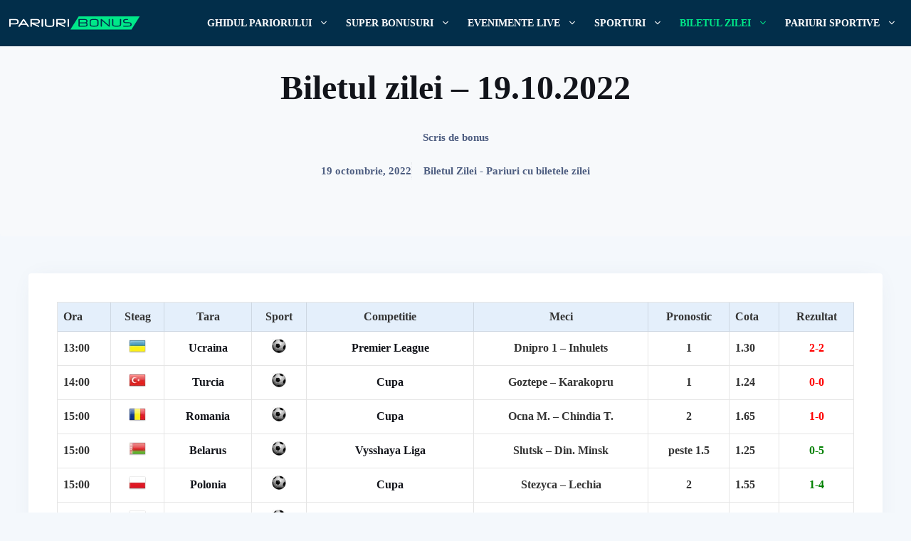

--- FILE ---
content_type: text/html; charset=UTF-8
request_url: https://pariuribonus.ro/biletul-zilei-19-10-2022/
body_size: 15580
content:
<!DOCTYPE html><html lang="ro-RO" prefix="og: https://ogp.me/ns#"><head><script data-no-optimize="1">var litespeed_docref=sessionStorage.getItem("litespeed_docref");litespeed_docref&&(Object.defineProperty(document,"referrer",{get:function(){return litespeed_docref}}),sessionStorage.removeItem("litespeed_docref"));</script> <meta charset="UTF-8"><link data-optimized="2" rel="stylesheet" href="https://pariuribonus.ro/wp-content/litespeed/css/baff492110b38c57a4b5bc076b4af038.css?ver=38395" /><style>img:is([sizes="auto" i], [sizes^="auto," i]) { contain-intrinsic-size: 3000px 1500px }</style><meta name="viewport" content="width=device-width, initial-scale=1"><title>Biletul zilei – 19.10.2022 &#045; Bonusuri case de pariuri sportive</title><meta name="description" content="Ora Steag Tara Sport Competitie Meci Pronostic Cota Rezultat 13:00 Ucraina Premier League Dnipro 1 - Inhulets 1 1.30 2-2 14:00 Turcia Cupa Goztepe - Karakopru"/><meta name="robots" content="nofollow, noindex"/><meta property="og:locale" content="ro_RO" /><meta property="og:type" content="article" /><meta property="og:title" content="Biletul zilei – 19.10.2022 &#045; Bonusuri case de pariuri sportive" /><meta property="og:description" content="Ora Steag Tara Sport Competitie Meci Pronostic Cota Rezultat 13:00 Ucraina Premier League Dnipro 1 - Inhulets 1 1.30 2-2 14:00 Turcia Cupa Goztepe - Karakopru" /><meta property="og:url" content="https://pariuribonus.ro/biletul-zilei-19-10-2022/" /><meta property="og:site_name" content="Bonusuri case de pariuri sportive" /><meta property="article:section" content="Biletul Zilei - Pariuri cu biletele zilei" /><meta property="og:updated_time" content="2022-10-20T06:14:02+03:00" /><meta property="og:image" content="https://pariuribonus.ro/wp-content/uploads/Ucraina.png" /><meta property="og:image:secure_url" content="https://pariuribonus.ro/wp-content/uploads/Ucraina.png" /><meta property="og:image:alt" content="Biletul zilei – 19.10.2022" /><meta property="article:published_time" content="2022-10-19T00:05:18+03:00" /><meta property="article:modified_time" content="2022-10-20T06:14:02+03:00" /><meta name="twitter:card" content="summary_large_image" /><meta name="twitter:title" content="Biletul zilei – 19.10.2022 &#045; Bonusuri case de pariuri sportive" /><meta name="twitter:description" content="Ora Steag Tara Sport Competitie Meci Pronostic Cota Rezultat 13:00 Ucraina Premier League Dnipro 1 - Inhulets 1 1.30 2-2 14:00 Turcia Cupa Goztepe - Karakopru" /><meta name="twitter:image" content="https://pariuribonus.ro/wp-content/uploads/Ucraina.png" /><meta name="twitter:label1" content="Written by" /><meta name="twitter:data1" content="bonus" /><meta name="twitter:label2" content="Time to read" /><meta name="twitter:data2" content="Less than a minute" /> <script type="application/ld+json" class="rank-math-schema">{"@context":"https://schema.org","@graph":[{"@type":["Person","Organization"],"@id":"https://pariuribonus.ro/#person","name":"Bonus Pariuri - Bonusuri case de pariuri sportive","logo":{"@type":"ImageObject","@id":"https://pariuribonus.ro/#logo","url":"https://pariuribonus.ro/wp-content/uploads/logo-pariuribonus-01-01.svg","contentUrl":"https://pariuribonus.ro/wp-content/uploads/logo-pariuribonus-01-01.svg","caption":"Bonusuri case de pariuri sportive","inLanguage":"ro-RO","width":"230","height":"30"},"image":{"@type":"ImageObject","@id":"https://pariuribonus.ro/#logo","url":"https://pariuribonus.ro/wp-content/uploads/logo-pariuribonus-01-01.svg","contentUrl":"https://pariuribonus.ro/wp-content/uploads/logo-pariuribonus-01-01.svg","caption":"Bonusuri case de pariuri sportive","inLanguage":"ro-RO","width":"230","height":"30"}},{"@type":"WebSite","@id":"https://pariuribonus.ro/#website","url":"https://pariuribonus.ro","name":"Bonusuri case de pariuri sportive","publisher":{"@id":"https://pariuribonus.ro/#person"},"inLanguage":"ro-RO"},{"@type":"ImageObject","@id":"/wp-content/uploads/Ucraina.png","url":"/wp-content/uploads/Ucraina.png","width":"200","height":"200","inLanguage":"ro-RO"},{"@type":"WebPage","@id":"https://pariuribonus.ro/biletul-zilei-19-10-2022/#webpage","url":"https://pariuribonus.ro/biletul-zilei-19-10-2022/","name":"Biletul zilei \u2013 19.10.2022 &#045; Bonusuri case de pariuri sportive","datePublished":"2022-10-19T00:05:18+03:00","dateModified":"2022-10-20T06:14:02+03:00","isPartOf":{"@id":"https://pariuribonus.ro/#website"},"primaryImageOfPage":{"@id":"/wp-content/uploads/Ucraina.png"},"inLanguage":"ro-RO"},{"@type":"Person","@id":"https://pariuribonus.ro/biletul-zilei-19-10-2022/#author","name":"bonus","image":{"@type":"ImageObject","@id":"https://pariuribonus.ro/wp-content/litespeed/avatar/3910ff3ae63827447925ab15b118a016.jpg?ver=1768550825","url":"https://pariuribonus.ro/wp-content/litespeed/avatar/3910ff3ae63827447925ab15b118a016.jpg?ver=1768550825","caption":"bonus","inLanguage":"ro-RO"}},{"@type":"BlogPosting","headline":"Biletul zilei \u2013 19.10.2022 &#045; Bonusuri case de pariuri sportive","datePublished":"2022-10-19T00:05:18+03:00","dateModified":"2022-10-20T06:14:02+03:00","articleSection":"Biletul Zilei - Pariuri cu biletele zilei","author":{"@id":"https://pariuribonus.ro/biletul-zilei-19-10-2022/#author","name":"bonus"},"publisher":{"@id":"https://pariuribonus.ro/#person"},"description":"Ora Steag Tara Sport Competitie Meci Pronostic Cota Rezultat 13:00 Ucraina Premier League Dnipro 1 - Inhulets 1 1.30 2-2 14:00 Turcia Cupa Goztepe - Karakopru","name":"Biletul zilei \u2013 19.10.2022 &#045; Bonusuri case de pariuri sportive","@id":"https://pariuribonus.ro/biletul-zilei-19-10-2022/#richSnippet","isPartOf":{"@id":"https://pariuribonus.ro/biletul-zilei-19-10-2022/#webpage"},"image":{"@id":"/wp-content/uploads/Ucraina.png"},"inLanguage":"ro-RO","mainEntityOfPage":{"@id":"https://pariuribonus.ro/biletul-zilei-19-10-2022/#webpage"}}]}</script> <link href='https://fonts.gstatic.com' crossorigin rel='preconnect' /><link href='https://fonts.googleapis.com' crossorigin rel='preconnect' /><style id='classic-theme-styles-inline-css'>/*! This file is auto-generated */
.wp-block-button__link{color:#fff;background-color:#32373c;border-radius:9999px;box-shadow:none;text-decoration:none;padding:calc(.667em + 2px) calc(1.333em + 2px);font-size:1.125em}.wp-block-file__button{background:#32373c;color:#fff;text-decoration:none}</style><style id='safe-svg-svg-icon-style-inline-css'>.safe-svg-cover{text-align:center}.safe-svg-cover .safe-svg-inside{display:inline-block;max-width:100%}.safe-svg-cover svg{height:100%;max-height:100%;max-width:100%;width:100%}</style><style id='global-styles-inline-css'>:root{--wp--preset--aspect-ratio--square: 1;--wp--preset--aspect-ratio--4-3: 4/3;--wp--preset--aspect-ratio--3-4: 3/4;--wp--preset--aspect-ratio--3-2: 3/2;--wp--preset--aspect-ratio--2-3: 2/3;--wp--preset--aspect-ratio--16-9: 16/9;--wp--preset--aspect-ratio--9-16: 9/16;--wp--preset--color--black: #000000;--wp--preset--color--cyan-bluish-gray: #abb8c3;--wp--preset--color--white: #ffffff;--wp--preset--color--pale-pink: #f78da7;--wp--preset--color--vivid-red: #cf2e2e;--wp--preset--color--luminous-vivid-orange: #ff6900;--wp--preset--color--luminous-vivid-amber: #fcb900;--wp--preset--color--light-green-cyan: #7bdcb5;--wp--preset--color--vivid-green-cyan: #00d084;--wp--preset--color--pale-cyan-blue: #8ed1fc;--wp--preset--color--vivid-cyan-blue: #0693e3;--wp--preset--color--vivid-purple: #9b51e0;--wp--preset--color--contrast: var(--contrast);--wp--preset--color--contrast-2: var(--contrast-2);--wp--preset--color--contrast-3: var(--contrast-3);--wp--preset--color--base: var(--base);--wp--preset--color--base-2: var(--base-2);--wp--preset--color--base-3: var(--base-3);--wp--preset--color--accent: var(--accent);--wp--preset--color--accent-2: var(--accent-2);--wp--preset--color--accent-3: var(--accent-3);--wp--preset--gradient--vivid-cyan-blue-to-vivid-purple: linear-gradient(135deg,rgba(6,147,227,1) 0%,rgb(155,81,224) 100%);--wp--preset--gradient--light-green-cyan-to-vivid-green-cyan: linear-gradient(135deg,rgb(122,220,180) 0%,rgb(0,208,130) 100%);--wp--preset--gradient--luminous-vivid-amber-to-luminous-vivid-orange: linear-gradient(135deg,rgba(252,185,0,1) 0%,rgba(255,105,0,1) 100%);--wp--preset--gradient--luminous-vivid-orange-to-vivid-red: linear-gradient(135deg,rgba(255,105,0,1) 0%,rgb(207,46,46) 100%);--wp--preset--gradient--very-light-gray-to-cyan-bluish-gray: linear-gradient(135deg,rgb(238,238,238) 0%,rgb(169,184,195) 100%);--wp--preset--gradient--cool-to-warm-spectrum: linear-gradient(135deg,rgb(74,234,220) 0%,rgb(151,120,209) 20%,rgb(207,42,186) 40%,rgb(238,44,130) 60%,rgb(251,105,98) 80%,rgb(254,248,76) 100%);--wp--preset--gradient--blush-light-purple: linear-gradient(135deg,rgb(255,206,236) 0%,rgb(152,150,240) 100%);--wp--preset--gradient--blush-bordeaux: linear-gradient(135deg,rgb(254,205,165) 0%,rgb(254,45,45) 50%,rgb(107,0,62) 100%);--wp--preset--gradient--luminous-dusk: linear-gradient(135deg,rgb(255,203,112) 0%,rgb(199,81,192) 50%,rgb(65,88,208) 100%);--wp--preset--gradient--pale-ocean: linear-gradient(135deg,rgb(255,245,203) 0%,rgb(182,227,212) 50%,rgb(51,167,181) 100%);--wp--preset--gradient--electric-grass: linear-gradient(135deg,rgb(202,248,128) 0%,rgb(113,206,126) 100%);--wp--preset--gradient--midnight: linear-gradient(135deg,rgb(2,3,129) 0%,rgb(40,116,252) 100%);--wp--preset--font-size--small: 13px;--wp--preset--font-size--medium: 20px;--wp--preset--font-size--large: 36px;--wp--preset--font-size--x-large: 42px;--wp--preset--spacing--20: 0.44rem;--wp--preset--spacing--30: 0.67rem;--wp--preset--spacing--40: 1rem;--wp--preset--spacing--50: 1.5rem;--wp--preset--spacing--60: 2.25rem;--wp--preset--spacing--70: 3.38rem;--wp--preset--spacing--80: 5.06rem;--wp--preset--shadow--natural: 6px 6px 9px rgba(0, 0, 0, 0.2);--wp--preset--shadow--deep: 12px 12px 50px rgba(0, 0, 0, 0.4);--wp--preset--shadow--sharp: 6px 6px 0px rgba(0, 0, 0, 0.2);--wp--preset--shadow--outlined: 6px 6px 0px -3px rgba(255, 255, 255, 1), 6px 6px rgba(0, 0, 0, 1);--wp--preset--shadow--crisp: 6px 6px 0px rgba(0, 0, 0, 1);}:where(.is-layout-flex){gap: 0.5em;}:where(.is-layout-grid){gap: 0.5em;}body .is-layout-flex{display: flex;}.is-layout-flex{flex-wrap: wrap;align-items: center;}.is-layout-flex > :is(*, div){margin: 0;}body .is-layout-grid{display: grid;}.is-layout-grid > :is(*, div){margin: 0;}:where(.wp-block-columns.is-layout-flex){gap: 2em;}:where(.wp-block-columns.is-layout-grid){gap: 2em;}:where(.wp-block-post-template.is-layout-flex){gap: 1.25em;}:where(.wp-block-post-template.is-layout-grid){gap: 1.25em;}.has-black-color{color: var(--wp--preset--color--black) !important;}.has-cyan-bluish-gray-color{color: var(--wp--preset--color--cyan-bluish-gray) !important;}.has-white-color{color: var(--wp--preset--color--white) !important;}.has-pale-pink-color{color: var(--wp--preset--color--pale-pink) !important;}.has-vivid-red-color{color: var(--wp--preset--color--vivid-red) !important;}.has-luminous-vivid-orange-color{color: var(--wp--preset--color--luminous-vivid-orange) !important;}.has-luminous-vivid-amber-color{color: var(--wp--preset--color--luminous-vivid-amber) !important;}.has-light-green-cyan-color{color: var(--wp--preset--color--light-green-cyan) !important;}.has-vivid-green-cyan-color{color: var(--wp--preset--color--vivid-green-cyan) !important;}.has-pale-cyan-blue-color{color: var(--wp--preset--color--pale-cyan-blue) !important;}.has-vivid-cyan-blue-color{color: var(--wp--preset--color--vivid-cyan-blue) !important;}.has-vivid-purple-color{color: var(--wp--preset--color--vivid-purple) !important;}.has-black-background-color{background-color: var(--wp--preset--color--black) !important;}.has-cyan-bluish-gray-background-color{background-color: var(--wp--preset--color--cyan-bluish-gray) !important;}.has-white-background-color{background-color: var(--wp--preset--color--white) !important;}.has-pale-pink-background-color{background-color: var(--wp--preset--color--pale-pink) !important;}.has-vivid-red-background-color{background-color: var(--wp--preset--color--vivid-red) !important;}.has-luminous-vivid-orange-background-color{background-color: var(--wp--preset--color--luminous-vivid-orange) !important;}.has-luminous-vivid-amber-background-color{background-color: var(--wp--preset--color--luminous-vivid-amber) !important;}.has-light-green-cyan-background-color{background-color: var(--wp--preset--color--light-green-cyan) !important;}.has-vivid-green-cyan-background-color{background-color: var(--wp--preset--color--vivid-green-cyan) !important;}.has-pale-cyan-blue-background-color{background-color: var(--wp--preset--color--pale-cyan-blue) !important;}.has-vivid-cyan-blue-background-color{background-color: var(--wp--preset--color--vivid-cyan-blue) !important;}.has-vivid-purple-background-color{background-color: var(--wp--preset--color--vivid-purple) !important;}.has-black-border-color{border-color: var(--wp--preset--color--black) !important;}.has-cyan-bluish-gray-border-color{border-color: var(--wp--preset--color--cyan-bluish-gray) !important;}.has-white-border-color{border-color: var(--wp--preset--color--white) !important;}.has-pale-pink-border-color{border-color: var(--wp--preset--color--pale-pink) !important;}.has-vivid-red-border-color{border-color: var(--wp--preset--color--vivid-red) !important;}.has-luminous-vivid-orange-border-color{border-color: var(--wp--preset--color--luminous-vivid-orange) !important;}.has-luminous-vivid-amber-border-color{border-color: var(--wp--preset--color--luminous-vivid-amber) !important;}.has-light-green-cyan-border-color{border-color: var(--wp--preset--color--light-green-cyan) !important;}.has-vivid-green-cyan-border-color{border-color: var(--wp--preset--color--vivid-green-cyan) !important;}.has-pale-cyan-blue-border-color{border-color: var(--wp--preset--color--pale-cyan-blue) !important;}.has-vivid-cyan-blue-border-color{border-color: var(--wp--preset--color--vivid-cyan-blue) !important;}.has-vivid-purple-border-color{border-color: var(--wp--preset--color--vivid-purple) !important;}.has-vivid-cyan-blue-to-vivid-purple-gradient-background{background: var(--wp--preset--gradient--vivid-cyan-blue-to-vivid-purple) !important;}.has-light-green-cyan-to-vivid-green-cyan-gradient-background{background: var(--wp--preset--gradient--light-green-cyan-to-vivid-green-cyan) !important;}.has-luminous-vivid-amber-to-luminous-vivid-orange-gradient-background{background: var(--wp--preset--gradient--luminous-vivid-amber-to-luminous-vivid-orange) !important;}.has-luminous-vivid-orange-to-vivid-red-gradient-background{background: var(--wp--preset--gradient--luminous-vivid-orange-to-vivid-red) !important;}.has-very-light-gray-to-cyan-bluish-gray-gradient-background{background: var(--wp--preset--gradient--very-light-gray-to-cyan-bluish-gray) !important;}.has-cool-to-warm-spectrum-gradient-background{background: var(--wp--preset--gradient--cool-to-warm-spectrum) !important;}.has-blush-light-purple-gradient-background{background: var(--wp--preset--gradient--blush-light-purple) !important;}.has-blush-bordeaux-gradient-background{background: var(--wp--preset--gradient--blush-bordeaux) !important;}.has-luminous-dusk-gradient-background{background: var(--wp--preset--gradient--luminous-dusk) !important;}.has-pale-ocean-gradient-background{background: var(--wp--preset--gradient--pale-ocean) !important;}.has-electric-grass-gradient-background{background: var(--wp--preset--gradient--electric-grass) !important;}.has-midnight-gradient-background{background: var(--wp--preset--gradient--midnight) !important;}.has-small-font-size{font-size: var(--wp--preset--font-size--small) !important;}.has-medium-font-size{font-size: var(--wp--preset--font-size--medium) !important;}.has-large-font-size{font-size: var(--wp--preset--font-size--large) !important;}.has-x-large-font-size{font-size: var(--wp--preset--font-size--x-large) !important;}
:where(.wp-block-post-template.is-layout-flex){gap: 1.25em;}:where(.wp-block-post-template.is-layout-grid){gap: 1.25em;}
:where(.wp-block-columns.is-layout-flex){gap: 2em;}:where(.wp-block-columns.is-layout-grid){gap: 2em;}
:root :where(.wp-block-pullquote){font-size: 1.5em;line-height: 1.6;}</style><style id='generate-style-inline-css'>.is-right-sidebar{width:30%;}.is-left-sidebar{width:30%;}.site-content .content-area{width:100%;}@media (max-width: 1024px){.main-navigation .menu-toggle,.sidebar-nav-mobile:not(#sticky-placeholder){display:block;}.main-navigation ul,.gen-sidebar-nav,.main-navigation:not(.slideout-navigation):not(.toggled) .main-nav > ul,.has-inline-mobile-toggle #site-navigation .inside-navigation > *:not(.navigation-search):not(.main-nav){display:none;}.nav-align-right .inside-navigation,.nav-align-center .inside-navigation{justify-content:space-between;}.has-inline-mobile-toggle .mobile-menu-control-wrapper{display:flex;flex-wrap:wrap;}.has-inline-mobile-toggle .inside-header{flex-direction:row;text-align:left;flex-wrap:wrap;}.has-inline-mobile-toggle .header-widget,.has-inline-mobile-toggle #site-navigation{flex-basis:100%;}.nav-float-left .has-inline-mobile-toggle #site-navigation{order:10;}}
.dynamic-author-image-rounded{border-radius:100%;}.dynamic-featured-image, .dynamic-author-image{vertical-align:middle;}.one-container.blog .dynamic-content-template:not(:last-child), .one-container.archive .dynamic-content-template:not(:last-child){padding-bottom:0px;}.dynamic-entry-excerpt > p:last-child{margin-bottom:0px;}</style><style id='generateblocks-inline-css'>.gb-container.gb-tabs__item:not(.gb-tabs__item-open){display:none;}.gb-container-8e52785a{padding-top:30px;padding-bottom:30px;background-color:var(--contrast-3);color:var(--base-3);background-image:linear-gradient(90deg, #022e4a, #022e4a);}.gb-container-8e52785a a{color:var(--base-3);}.gb-container-8e52785a a:hover{color:var(--base-2);}.gb-container-32a929d2{border-top:1px dotted var(--base-3);}.gb-container-78a80880{max-width:1264px;margin-right:auto;margin-left:auto;}.gb-container-34e401fe{padding:0;}.gb-grid-wrapper > .gb-grid-column-34e401fe{width:50%;}.gb-container-a3a16adc{display:flex;align-items:center;justify-content:flex-end;column-gap:30px;padding:0;}.gb-grid-wrapper > .gb-grid-column-a3a16adc{width:50%;}.gb-container-45ba3792{max-width:800px;z-index:5;position:relative;margin-top:-16rem;margin-right:auto;margin-left:auto;}.gb-container-7cc2fdd6{z-index:5;position:relative;margin-top:-5rem;margin-right:auto;margin-left:auto;}.gb-container-d7de29cb{margin-bottom:3.5rem;}.gb-container-fcd55c1f{display:flex;align-items:center;column-gap:2rem;padding-top:4rem;margin-bottom:4rem;border-top:1px dotted var(--base);}.gb-container-83938b38{min-width:120px;z-index:2;position:relative;}.gb-container-476c5ce4{display:flex;flex-direction:column;align-items:flex-start;z-index:2;position:relative;}.gb-container-d1dad058{display:flex;column-gap:1.5rem;}.gb-container-aadd0a6f{display:flex;align-items:center;column-gap:2rem;}.gb-container-3642451a{width:50%;max-width:1264px;display:flex;flex-direction:row;align-items:center;justify-content:center;position:relative;overflow-x:hidden;overflow-y:hidden;text-align:center;padding:5rem 2rem;margin-right:auto;margin-left:auto;background-color:var(--accent);transition:all 0.5s ease;}.gb-container-3642451a:before{content:"";background-image:url();background-repeat:no-repeat;background-position:center center;background-size:cover;z-index:0;position:absolute;top:0;right:0;bottom:0;left:0;transition:inherit;pointer-events:none;opacity:0.3;transition:all 0.5s ease;}.gb-container-3642451a.gb-has-dynamic-bg:before{background-image:var(--background-url);}.gb-container-3642451a.gb-no-dynamic-bg:before{background-image:none;}.gb-container-3642451a:hover:before{transform:scale(1.1) perspective(1000px);}.gb-container-51b22db3{width:50%;max-width:1264px;display:flex;flex-direction:row;align-items:center;justify-content:center;position:relative;overflow-x:hidden;overflow-y:hidden;text-align:center;padding:5rem 2rem;margin-right:auto;margin-left:auto;background-color:var(--accent);transition:all 0.5s ease;}.gb-container-51b22db3:before{content:"";background-image:url();background-repeat:no-repeat;background-position:center center;background-size:cover;z-index:0;position:absolute;top:0;right:0;bottom:0;left:0;transition:inherit;pointer-events:none;opacity:0.3;transition:all 0.5s ease;}.gb-container-51b22db3.gb-has-dynamic-bg:before{background-image:var(--background-url);}.gb-container-51b22db3.gb-no-dynamic-bg:before{background-image:none;}.gb-container-51b22db3:hover:before{transform:scale(1.1) perspective(1000px);}.gb-container-0f744988{position:relative;overflow-x:hidden;overflow-y:hidden;padding-top:2rem;padding-bottom:1rem;margin-right:auto;margin-left:auto;background-color:var(--base-2);}.gb-container-01e17fbf{text-align:left;}.gb-container-70901231{display:flex;align-items:center;justify-content:center;column-gap:1rem;text-align:left;}.gb-grid-wrapper-8a3c0800{display:flex;flex-wrap:wrap;row-gap:20px;margin-left:-30px;}.gb-grid-wrapper-8a3c0800 > .gb-grid-column{box-sizing:border-box;padding-left:30px;}p.gb-headline-4c6b37f8{display:flex;align-items:center;font-size:.875rem;margin-bottom:0px;}p.gb-headline-4229d88f{font-size:.875rem;margin-bottom:0px;}p.gb-headline-849e2329{font-size:.875rem;margin-bottom:0px;}p.gb-headline-9da23857{font-size:.875rem;margin-bottom:0px;}p.gb-headline-78aba5ab{font-weight:700;margin-bottom:1rem;}h4.gb-headline-352592d1{z-index:10;position:relative;text-align:center;margin-bottom:0px;color:var(--base-3);}h4.gb-headline-819ce48d{z-index:10;position:relative;text-align:center;margin-bottom:0px;color:var(--base-3);}h1.gb-headline-14a1bfce{text-align:center;}p.gb-headline-6d22c111{text-align:center;color:var(--base);}p.gb-headline-6d22c111 a{color:var(--base);}p.gb-headline-6d22c111 a:hover{color:var(--accent);}div.gb-headline-6544d1f6{text-align:center;color:var(--base);}div.gb-headline-58b73087{text-align:center;padding-left:1rem;border-left-width:1px;border-left-style:dotted;}div.gb-headline-58b73087 a{color:var(--base);}div.gb-headline-58b73087 a:hover{color:var(--accent);}.gb-image-bf7297a2{vertical-align:middle;}.gb-image-40010f2e{border-radius:100%;width:120px;height:120px;vertical-align:middle;}.gb-accordion__item:not(.gb-accordion__item-open) > .gb-button .gb-accordion__icon-open{display:none;}.gb-accordion__item.gb-accordion__item-open > .gb-button .gb-accordion__icon{display:none;}a.gb-button-b2fb5078{display:inline-flex;align-items:center;column-gap:0.5em;font-size:24px;font-weight:600;text-align:center;color:var(--accent);text-decoration:none;}a.gb-button-b2fb5078:hover, a.gb-button-b2fb5078:active, a.gb-button-b2fb5078:focus{color:var(--accent-2);}a.gb-button-b2fb5078 .gb-icon{line-height:0;}a.gb-button-b2fb5078 .gb-icon svg{width:.6em;height:.6em;fill:currentColor;}a.gb-button-c02a41a0{display:inline-flex;align-items:center;column-gap:0.5em;font-size:24px;font-weight:600;text-align:center;color:var(--accent);text-decoration:none;}a.gb-button-c02a41a0:hover, a.gb-button-c02a41a0:active, a.gb-button-c02a41a0:focus{color:var(--accent-2);}a.gb-button-c02a41a0 .gb-icon{line-height:0;}a.gb-button-c02a41a0 .gb-icon svg{width:.6em;height:.6em;fill:currentColor;}a.gb-button-e9c76eaf{display:inline-flex;align-items:center;column-gap:0.5em;font-size:24px;font-weight:600;text-align:center;color:var(--accent);text-decoration:none;}a.gb-button-e9c76eaf:hover, a.gb-button-e9c76eaf:active, a.gb-button-e9c76eaf:focus{color:var(--accent-2);}a.gb-button-e9c76eaf .gb-icon{line-height:0;}a.gb-button-e9c76eaf .gb-icon svg{width:.6em;height:.6em;fill:currentColor;}a.gb-button-ec5a4ddf{display:inline-flex;align-items:center;column-gap:0.5em;font-size:24px;font-weight:600;text-align:center;color:var(--accent);text-decoration:none;}a.gb-button-ec5a4ddf:hover, a.gb-button-ec5a4ddf:active, a.gb-button-ec5a4ddf:focus{color:var(--accent-2);}a.gb-button-ec5a4ddf .gb-icon{line-height:0;}a.gb-button-ec5a4ddf .gb-icon svg{width:.6em;height:.6em;fill:currentColor;}@media (max-width: 1024px) {.gb-grid-wrapper > .gb-grid-column-34e401fe{width:100%;}.gb-container-a3a16adc{justify-content:center;}.gb-grid-wrapper > .gb-grid-column-a3a16adc{width:100%;}.gb-container-476c5ce4{display:flex;flex-direction:column;}.gb-container-d1dad058{flex-direction:row;justify-content:center;}.gb-grid-wrapper-8a3c0800{row-gap:20px;}p.gb-headline-4c6b37f8{justify-content:center;text-align:center;}p.gb-headline-4229d88f{text-align:center;}p.gb-headline-849e2329{text-align:center;}p.gb-headline-9da23857{text-align:center;}}@media (max-width: 767px) {.gb-grid-wrapper > .gb-grid-column-34e401fe{width:100%;}.gb-grid-wrapper > .gb-grid-column-a3a16adc{width:100%;}.gb-container-45ba3792{max-width:100%;margin-top:-12rem;}.gb-container-fcd55c1f{flex-direction:column;align-items:flex-start;column-gap:0rem;row-gap:1rem;}.gb-container-476c5ce4{width:100%;align-items:flex-start;}.gb-grid-wrapper > .gb-grid-column-476c5ce4{width:100%;}.gb-grid-wrapper > div.gb-grid-column-476c5ce4{padding-bottom:0;}.gb-container-aadd0a6f{flex-direction:column;align-items:center;column-gap:0rem;row-gap:2rem;}.gb-container-3642451a{width:100%;padding-right:1.5rem;padding-left:1.5rem;}.gb-grid-wrapper > .gb-grid-column-3642451a{width:100%;}.gb-container-51b22db3{width:100%;padding-right:1.5rem;padding-left:1.5rem;}.gb-grid-wrapper > .gb-grid-column-51b22db3{width:100%;}.gb-container-0f744988{width:100%;padding:6rem 1.5rem;border-radius:0rem;}.gb-grid-wrapper > .gb-grid-column-0f744988{width:100%;}p.gb-headline-4c6b37f8{text-align:center;}p.gb-headline-4229d88f{text-align:center;}p.gb-headline-849e2329{text-align:center;}p.gb-headline-9da23857{text-align:center;}}:root{--gb-container-width:1264px;}.gb-container .wp-block-image img{vertical-align:middle;}.gb-grid-wrapper .wp-block-image{margin-bottom:0;}.gb-highlight{background:none;}.gb-shape{line-height:0;}.gb-container-link{position:absolute;top:0;right:0;bottom:0;left:0;z-index:99;}</style><style id='generate-offside-inline-css'>:root{--gp-slideout-width:265px;}.slideout-navigation.main-navigation{background-color:#022e4a;}.slideout-navigation.main-navigation .main-nav ul li a{color:var(--base-3);}.slideout-navigation.main-navigation ul ul{background-color:#022e4a;}.slideout-navigation.main-navigation .main-nav ul ul li a{color:var(--base-3);}.slideout-navigation.main-navigation .main-nav ul li:not([class*="current-menu-"]):hover > a, .slideout-navigation.main-navigation .main-nav ul li:not([class*="current-menu-"]):focus > a, .slideout-navigation.main-navigation .main-nav ul li.sfHover:not([class*="current-menu-"]) > a{color:#022e4a;background-color:#00e889;}.slideout-navigation.main-navigation .main-nav ul ul li:not([class*="current-menu-"]):hover > a, .slideout-navigation.main-navigation .main-nav ul ul li:not([class*="current-menu-"]):focus > a, .slideout-navigation.main-navigation .main-nav ul ul li.sfHover:not([class*="current-menu-"]) > a{color:var(--base-3);}.slideout-navigation.main-navigation .main-nav ul li[class*="current-menu-"] > a{color:var(--base-3);background-color:var(--accent);}.slideout-navigation.main-navigation .main-nav ul ul li[class*="current-menu-"] > a{color:var(--base-3);}.slideout-navigation, .slideout-navigation a{color:var(--base-3);}.slideout-navigation button.slideout-exit{color:var(--base-3);padding-left:12px;padding-right:12px;}.slide-opened nav.toggled .menu-toggle:before{display:none;}@media (max-width: 1024px){.menu-bar-item.slideout-toggle{display:none;}}
.slideout-navigation.main-navigation .main-nav ul li a{font-family:inherit;font-weight:600;font-size:1.125rem;}@media (max-width:768px){.slideout-navigation.main-navigation .main-nav ul li a{font-size:14px;}}</style><link rel="https://api.w.org/" href="https://pariuribonus.ro/wp-json/" /><link rel="alternate" title="JSON" type="application/json" href="https://pariuribonus.ro/wp-json/wp/v2/posts/35692" /><link rel="EditURI" type="application/rsd+xml" title="RSD" href="https://pariuribonus.ro/xmlrpc.php?rsd" /><meta name="generator" content="WordPress 6.8.3" /><link rel='shortlink' href='https://pariuribonus.ro/?p=35692' /><link rel="alternate" title="oEmbed (JSON)" type="application/json+oembed" href="https://pariuribonus.ro/wp-json/oembed/1.0/embed?url=https%3A%2F%2Fpariuribonus.ro%2Fbiletul-zilei-19-10-2022%2F" /><link rel="alternate" title="oEmbed (XML)" type="text/xml+oembed" href="https://pariuribonus.ro/wp-json/oembed/1.0/embed?url=https%3A%2F%2Fpariuribonus.ro%2Fbiletul-zilei-19-10-2022%2F&#038;format=xml" /><style type="text/css">* Custom css for Access Category Password form */
	.acpwd-container {
	
	}
	
	.acpwd-added-excerpt {
	}
	
	.acpwd-info-message {
	
	}
	
	.acpwd-form {
	
	}
	.acpwd-pass {
	
	}
	
	.acpwd-submit {
	
	}
	
	.acpwd-error-message {
		color: darkred;
	}</style><link rel="icon" href="https://pariuribonus.ro/wp-content/uploads/cropped-favicon-32x32.png" sizes="32x32" /><link rel="icon" href="https://pariuribonus.ro/wp-content/uploads/cropped-favicon-192x192.png" sizes="192x192" /><link rel="apple-touch-icon" href="https://pariuribonus.ro/wp-content/uploads/cropped-favicon-180x180.png" /><meta name="msapplication-TileImage" content="https://pariuribonus.ro/wp-content/uploads/cropped-favicon-270x270.png" /><style id="wp-custom-css">/* GeneratePress Site CSS */ /* sidebar categories block style */
.wp-block-categories {
  list-style: none;
  margin-left: unset;
}

/* sidebar categories list item style */
.wp-block-categories li {
	line-height: 1.5em;
	margin-bottom: 1rem;
}

/* drop sidebar below content on tablet */
@media (max-width: 1024px) {
  .site-content {
    flex-direction: column;
  }

  .site-content .content-area,
  .site-content .is-right-sidebar {
    width: 100%;
  }
} /* End GeneratePress Site CSS */</style></head><body class="wp-singular post-template-default single single-post postid-35692 single-format-standard wp-custom-logo wp-embed-responsive wp-theme-generatepress wp-child-theme-generatepress_child post-image-above-header post-image-aligned-center slideout-enabled slideout-mobile sticky-menu-fade no-sidebar nav-float-right one-container header-aligned-left dropdown-hover" itemtype="https://schema.org/Blog" itemscope>
<a class="screen-reader-text skip-link" href="#content" title="Sari la conținut">Sari la conținut</a><header class="site-header has-inline-mobile-toggle" id="masthead" aria-label="Site"  itemtype="https://schema.org/WPHeader" itemscope><div class="inside-header grid-container"><div class="site-logo">
<a href="https://pariuribonus.ro/" rel="home">
<img data-lazyloaded="1" src="[data-uri]"  class="header-image is-logo-image" alt="Bonusuri case de pariuri sportive" data-src="https://pariuribonus.ro/wp-content/uploads/logo-pariuribonus-01-01.svg" width="230" height="30" />
</a></div><nav class="main-navigation mobile-menu-control-wrapper" id="mobile-menu-control-wrapper" aria-label="Comutare la mobil">
<button data-nav="site-navigation" class="menu-toggle" aria-controls="generate-slideout-menu" aria-expanded="false">
<span class="gp-icon icon-menu-bars"><svg viewBox="0 0 512 512" aria-hidden="true" xmlns="http://www.w3.org/2000/svg" width="1em" height="1em"><path d="M0 96c0-13.255 10.745-24 24-24h464c13.255 0 24 10.745 24 24s-10.745 24-24 24H24c-13.255 0-24-10.745-24-24zm0 160c0-13.255 10.745-24 24-24h464c13.255 0 24 10.745 24 24s-10.745 24-24 24H24c-13.255 0-24-10.745-24-24zm0 160c0-13.255 10.745-24 24-24h464c13.255 0 24 10.745 24 24s-10.745 24-24 24H24c-13.255 0-24-10.745-24-24z" /></svg><svg viewBox="0 0 512 512" aria-hidden="true" xmlns="http://www.w3.org/2000/svg" width="1em" height="1em"><path d="M71.029 71.029c9.373-9.372 24.569-9.372 33.942 0L256 222.059l151.029-151.03c9.373-9.372 24.569-9.372 33.942 0 9.372 9.373 9.372 24.569 0 33.942L289.941 256l151.03 151.029c9.372 9.373 9.372 24.569 0 33.942-9.373 9.372-24.569 9.372-33.942 0L256 289.941l-151.029 151.03c-9.373 9.372-24.569 9.372-33.942 0-9.372-9.373-9.372-24.569 0-33.942L222.059 256 71.029 104.971c-9.372-9.373-9.372-24.569 0-33.942z" /></svg></span><span class="screen-reader-text">Meniu</span>		</button></nav><nav class="main-navigation sub-menu-right" id="site-navigation" aria-label="Principal"  itemtype="https://schema.org/SiteNavigationElement" itemscope><div class="inside-navigation grid-container">
<button class="menu-toggle" aria-controls="generate-slideout-menu" aria-expanded="false">
<span class="gp-icon icon-menu-bars"><svg viewBox="0 0 512 512" aria-hidden="true" xmlns="http://www.w3.org/2000/svg" width="1em" height="1em"><path d="M0 96c0-13.255 10.745-24 24-24h464c13.255 0 24 10.745 24 24s-10.745 24-24 24H24c-13.255 0-24-10.745-24-24zm0 160c0-13.255 10.745-24 24-24h464c13.255 0 24 10.745 24 24s-10.745 24-24 24H24c-13.255 0-24-10.745-24-24zm0 160c0-13.255 10.745-24 24-24h464c13.255 0 24 10.745 24 24s-10.745 24-24 24H24c-13.255 0-24-10.745-24-24z" /></svg><svg viewBox="0 0 512 512" aria-hidden="true" xmlns="http://www.w3.org/2000/svg" width="1em" height="1em"><path d="M71.029 71.029c9.373-9.372 24.569-9.372 33.942 0L256 222.059l151.029-151.03c9.373-9.372 24.569-9.372 33.942 0 9.372 9.373 9.372 24.569 0 33.942L289.941 256l151.03 151.029c9.372 9.373 9.372 24.569 0 33.942-9.373 9.372-24.569 9.372-33.942 0L256 289.941l-151.029 151.03c-9.373 9.372-24.569 9.372-33.942 0-9.372-9.373-9.372-24.569 0-33.942L222.059 256 71.029 104.971c-9.372-9.373-9.372-24.569 0-33.942z" /></svg></span><span class="screen-reader-text">Meniu</span>				</button><div id="primary-menu" class="main-nav"><ul id="menu-home" class=" menu sf-menu"><li id="menu-item-143" class="menu-item menu-item-type-post_type menu-item-object-page menu-item-has-children menu-item-143"><a href="https://pariuribonus.ro/ghidul-pariorului/">Ghidul Pariorului<span role="presentation" class="dropdown-menu-toggle"><span class="gp-icon icon-arrow"><svg viewBox="0 0 330 512" aria-hidden="true" xmlns="http://www.w3.org/2000/svg" width="1em" height="1em"><path d="M305.913 197.085c0 2.266-1.133 4.815-2.833 6.514L171.087 335.593c-1.7 1.7-4.249 2.832-6.515 2.832s-4.815-1.133-6.515-2.832L26.064 203.599c-1.7-1.7-2.832-4.248-2.832-6.514s1.132-4.816 2.832-6.515l14.162-14.163c1.7-1.699 3.966-2.832 6.515-2.832 2.266 0 4.815 1.133 6.515 2.832l111.316 111.317 111.316-111.317c1.7-1.699 4.249-2.832 6.515-2.832s4.815 1.133 6.515 2.832l14.162 14.163c1.7 1.7 2.833 4.249 2.833 6.515z" /></svg></span></span></a><ul class="sub-menu"><li id="menu-item-54" class="menu-item menu-item-type-post_type menu-item-object-page menu-item-54"><a href="https://pariuribonus.ro/cum-sa-incasezi-un-bonus/">Cum sa incasezi un bonus</a></li><li id="menu-item-51" class="menu-item menu-item-type-post_type menu-item-object-page menu-item-51"><a href="https://pariuribonus.ro/unde-sa-pariezi/">Unde sa pariezi</a></li><li id="menu-item-52" class="menu-item menu-item-type-post_type menu-item-object-page menu-item-52"><a href="https://pariuribonus.ro/cum-te-inregistrezi/">Cum te inregistrezi</a></li><li id="menu-item-53" class="menu-item menu-item-type-post_type menu-item-object-page menu-item-53"><a href="https://pariuribonus.ro/cum-sa-pariezi/">Cum sa pariezi online</a></li></ul></li><li id="menu-item-1387" class="menu-item menu-item-type-post_type menu-item-object-page menu-item-has-children menu-item-1387"><a href="https://pariuribonus.ro/bonusuri/">Super Bonusuri<span role="presentation" class="dropdown-menu-toggle"><span class="gp-icon icon-arrow"><svg viewBox="0 0 330 512" aria-hidden="true" xmlns="http://www.w3.org/2000/svg" width="1em" height="1em"><path d="M305.913 197.085c0 2.266-1.133 4.815-2.833 6.514L171.087 335.593c-1.7 1.7-4.249 2.832-6.515 2.832s-4.815-1.133-6.515-2.832L26.064 203.599c-1.7-1.7-2.832-4.248-2.832-6.514s1.132-4.816 2.832-6.515l14.162-14.163c1.7-1.699 3.966-2.832 6.515-2.832 2.266 0 4.815 1.133 6.515 2.832l111.316 111.317 111.316-111.317c1.7-1.699 4.249-2.832 6.515-2.832s4.815 1.133 6.515 2.832l14.162 14.163c1.7 1.7 2.833 4.249 2.833 6.515z" /></svg></span></span></a><ul class="sub-menu"><li id="menu-item-43645" class="menu-item menu-item-type-post_type menu-item-object-page menu-item-43645"><a href="https://pariuribonus.ro/bonus-fara-depunere/">Bonus fara depunere</a></li><li id="menu-item-43641" class="menu-item menu-item-type-post_type menu-item-object-page menu-item-43641"><a href="https://pariuribonus.ro/bonus-case-de-pariuri/">Bonus case de pariuri</a></li><li id="menu-item-43647" class="menu-item menu-item-type-post_type menu-item-object-page menu-item-43647"><a href="https://pariuribonus.ro/cazinouri-online/">Cazinouri Online</a></li><li id="menu-item-43638" class="menu-item menu-item-type-post_type menu-item-object-page menu-item-43638"><a href="https://pariuribonus.ro/freebets/">FreeBets</a></li></ul></li><li id="menu-item-463" class="menu-item menu-item-type-post_type menu-item-object-page menu-item-has-children menu-item-463"><a href="https://pariuribonus.ro/evenimente-live/">Evenimente Live<span role="presentation" class="dropdown-menu-toggle"><span class="gp-icon icon-arrow"><svg viewBox="0 0 330 512" aria-hidden="true" xmlns="http://www.w3.org/2000/svg" width="1em" height="1em"><path d="M305.913 197.085c0 2.266-1.133 4.815-2.833 6.514L171.087 335.593c-1.7 1.7-4.249 2.832-6.515 2.832s-4.815-1.133-6.515-2.832L26.064 203.599c-1.7-1.7-2.832-4.248-2.832-6.514s1.132-4.816 2.832-6.515l14.162-14.163c1.7-1.699 3.966-2.832 6.515-2.832 2.266 0 4.815 1.133 6.515 2.832l111.316 111.317 111.316-111.317c1.7-1.699 4.249-2.832 6.515-2.832s4.815 1.133 6.515 2.832l14.162 14.163c1.7 1.7 2.833 4.249 2.833 6.515z" /></svg></span></span></a><ul class="sub-menu"><li id="menu-item-461" class="menu-item menu-item-type-post_type menu-item-object-page menu-item-461"><a href="https://pariuribonus.ro/pariuri-live/">Pariuri Live &#8211; Cote Live</a></li><li id="menu-item-464" class="menu-item menu-item-type-post_type menu-item-object-page menu-item-464"><a href="https://pariuribonus.ro/rezultate-live/">Rezultate Live</a></li></ul></li><li id="menu-item-1603" class="menu-item menu-item-type-post_type menu-item-object-page menu-item-has-children menu-item-1603"><a href="https://pariuribonus.ro/sporturi/">Sporturi<span role="presentation" class="dropdown-menu-toggle"><span class="gp-icon icon-arrow"><svg viewBox="0 0 330 512" aria-hidden="true" xmlns="http://www.w3.org/2000/svg" width="1em" height="1em"><path d="M305.913 197.085c0 2.266-1.133 4.815-2.833 6.514L171.087 335.593c-1.7 1.7-4.249 2.832-6.515 2.832s-4.815-1.133-6.515-2.832L26.064 203.599c-1.7-1.7-2.832-4.248-2.832-6.514s1.132-4.816 2.832-6.515l14.162-14.163c1.7-1.699 3.966-2.832 6.515-2.832 2.266 0 4.815 1.133 6.515 2.832l111.316 111.317 111.316-111.317c1.7-1.699 4.249-2.832 6.515-2.832s4.815 1.133 6.515 2.832l14.162 14.163c1.7 1.7 2.833 4.249 2.833 6.515z" /></svg></span></span></a><ul class="sub-menu"><li id="menu-item-10324" class="menu-item menu-item-type-post_type menu-item-object-page menu-item-10324"><a href="https://pariuribonus.ro/pariuri-sportive-fotbal/">Pariuri Fotbal &#8211; Informatii</a></li><li id="menu-item-10325" class="menu-item menu-item-type-post_type menu-item-object-page menu-item-10325"><a href="https://pariuribonus.ro/pariuri-sportive-tenis/">Pariuri Tenis &#8211; Informatii</a></li><li id="menu-item-10326" class="menu-item menu-item-type-post_type menu-item-object-page menu-item-10326"><a href="https://pariuribonus.ro/pariuri-sportive-baschet/">Pariuri Baschet &#8211; Informatii</a></li></ul></li><li id="menu-item-1806" class="menu-item menu-item-type-taxonomy menu-item-object-category current-post-ancestor current-menu-parent current-post-parent menu-item-has-children menu-item-1806"><a href="https://pariuribonus.ro/biletul-zilei/">Biletul Zilei<span role="presentation" class="dropdown-menu-toggle"><span class="gp-icon icon-arrow"><svg viewBox="0 0 330 512" aria-hidden="true" xmlns="http://www.w3.org/2000/svg" width="1em" height="1em"><path d="M305.913 197.085c0 2.266-1.133 4.815-2.833 6.514L171.087 335.593c-1.7 1.7-4.249 2.832-6.515 2.832s-4.815-1.133-6.515-2.832L26.064 203.599c-1.7-1.7-2.832-4.248-2.832-6.514s1.132-4.816 2.832-6.515l14.162-14.163c1.7-1.699 3.966-2.832 6.515-2.832 2.266 0 4.815 1.133 6.515 2.832l111.316 111.317 111.316-111.317c1.7-1.699 4.249-2.832 6.515-2.832s4.815 1.133 6.515 2.832l14.162 14.163c1.7 1.7 2.833 4.249 2.833 6.515z" /></svg></span></span></a><ul class="sub-menu"><li id="menu-item-9841" class="menu-item menu-item-type-taxonomy menu-item-object-category menu-item-9841"><a href="https://pariuribonus.ro/pariul-zilei/">Pariul Zilei &#8211; Bonus 200 ron</a></li><li id="menu-item-9840" class="menu-item menu-item-type-taxonomy menu-item-object-category menu-item-9840"><a href="https://pariuribonus.ro/meciul-zilei/">Meciul Zilei &#8211; Bonus 150 ron</a></li></ul></li><li id="menu-item-15189" class="menu-item menu-item-type-taxonomy menu-item-object-category menu-item-has-children menu-item-15189"><a href="https://pariuribonus.ro/cum-sa-castigi-la-pariuri-sportive/">Pariuri Sportive<span role="presentation" class="dropdown-menu-toggle"><span class="gp-icon icon-arrow"><svg viewBox="0 0 330 512" aria-hidden="true" xmlns="http://www.w3.org/2000/svg" width="1em" height="1em"><path d="M305.913 197.085c0 2.266-1.133 4.815-2.833 6.514L171.087 335.593c-1.7 1.7-4.249 2.832-6.515 2.832s-4.815-1.133-6.515-2.832L26.064 203.599c-1.7-1.7-2.832-4.248-2.832-6.514s1.132-4.816 2.832-6.515l14.162-14.163c1.7-1.699 3.966-2.832 6.515-2.832 2.266 0 4.815 1.133 6.515 2.832l111.316 111.317 111.316-111.317c1.7-1.699 4.249-2.832 6.515-2.832s4.815 1.133 6.515 2.832l14.162 14.163c1.7 1.7 2.833 4.249 2.833 6.515z" /></svg></span></span></a><ul class="sub-menu"><li id="menu-item-10757" class="menu-item menu-item-type-taxonomy menu-item-object-category menu-item-10757"><a href="https://pariuribonus.ro/pronosticuri/">Pronostic &#8211; Analiza meciuri</a></li><li id="menu-item-16712" class="menu-item menu-item-type-taxonomy menu-item-object-category menu-item-16712"><a href="https://pariuribonus.ro/pariuri-online/">Pariuri Online &#8211; Ponturi</a></li></ul></li></ul></div></div></nav></div></header><div class="gb-container gb-container-0f744988 gbp--border-radius"><div class="gb-container gb-container-01e17fbf gbp-section__inner gbp--margin-after"><h1 class="gb-headline gb-headline-14a1bfce gb-headline-text">Biletul zilei – 19.10.2022</h1><p class="gb-headline gb-headline-6d22c111 gb-headline-text gbp-card__meta-text">Scris de <a href="https://pariuribonus.ro/author/bonus/">bonus</a></p><div class="gb-container gb-container-70901231"><div class="gb-headline gb-headline-6544d1f6 gb-headline-text gbp-card__meta-text"><time class="entry-date published" datetime="2022-10-19T00:05:18+03:00">19 octombrie, 2022</time></div><div class="gb-headline gb-headline-58b73087 gb-headline-text gbp-card__meta-text"><span class="post-term-item term-biletul-zilei"><a href="https://pariuribonus.ro/biletul-zilei/">Biletul Zilei - Pariuri cu biletele zilei</a></span></div></div></div></div><div class="site grid-container container hfeed" id="page"><div class="site-content" id="content"><div class="content-area" id="primary"><main class="site-main" id="main"><div class="content-area" id="primary"><main class="site-main" id="main"><div class="gbp-card"><table id="table-2" style="height: 166px;" width="828"><thead></thead><tbody><tr style="background-color: #e4effb;"><td><strong><span style="color: #333333;">Ora</span></strong></td><td style="text-align: center;"><strong><span style="color: #333333;">Steag</span></strong></td><td style="text-align: center;"><strong><span style="color: #333333;">Tara</span></strong></td><td style="text-align: center;"><strong><span style="color: #333333;">Sport</span></strong></td><td style="text-align: center;"><strong><span style="color: #333333;">Competitie</span></strong></td><td style="text-align: center;"><strong><span style="color: #333333;">Meci</span></strong></td><td style="text-align: center;"><strong><span style="color: #333333;">Pronostic</span></strong></td><td><strong><span style="color: #333333;">Cota</span></strong></td><td style="text-align: center;"><strong><span style="color: #333333;">Rezultat</span></strong></td></tr><tr><td><strong><span style="color: #333333;">13:00</span></strong></td><td style="text-align: center;"><strong><span style="color: #333333;"><img data-lazyloaded="1" src="[data-uri]" decoding="async" data-src="/wp-content/uploads/Ucraina.png.webp" alt="Steag" width="24" height="24" /></span></strong></td><td style="text-align: center;"><strong><span class="country left"><span class="name"><span class="country_part"><span class="tournament_part">Ucraina</span></span></span></span></strong></td><td style="text-align: center;"><strong><span style="color: #333333;"><img data-lazyloaded="1" src="[data-uri]" decoding="async" data-src="/wp-content/uploads/fotbal.gif.webp" alt="Steag" width="20" height="20" /></span></strong></td><td style="text-align: center;"><strong><span class="country left"><span class="name"><span class="tournament_part"><span class="country_part">Premier League<br />
</span></span></span></span></strong></td><td style="text-align: center;"><strong><span style="color: #333333;">Dnipro 1 &#8211; Inhulets<br />
</span></strong></td><td style="text-align: center;"><strong><span style="color: #333333;">1<br />
</span></strong></td><td><strong><span style="color: #333333;">1.30</span></strong></td><td style="text-align: center;"><span style="color: #ff0000;"><strong>2-2</strong></span></td></tr><tr><td><strong><span style="color: #333333;">14:00</span></strong></td><td style="text-align: center;"><strong><span style="color: #333333;"><img data-lazyloaded="1" src="[data-uri]" decoding="async" data-src="/wp-content/uploads/Turcia.png.webp" alt="Steag" width="24" height="24" /></span></strong></td><td style="text-align: center;"><strong><span class="country left"><span class="name"><span class="country_part"><span class="tournament_part">Turcia</span></span></span></span></strong></td><td style="text-align: center;"><strong><span style="color: #333333;"><img data-lazyloaded="1" src="[data-uri]" decoding="async" data-src="/wp-content/uploads/fotbal.gif.webp" alt="Steag" width="20" height="20" /></span></strong></td><td style="text-align: center;"><strong><span class="country left"><span class="name"><span class="tournament_part"><span class="country_part">Cupa<br />
</span></span></span></span></strong></td><td style="text-align: center;"><strong><span style="color: #333333;">Goztepe &#8211; Karakopru<br />
</span></strong></td><td style="text-align: center;"><strong><span style="color: #333333;">1<br />
</span></strong></td><td><strong><span style="color: #333333;">1.24</span></strong></td><td style="text-align: center;"><span style="color: #ff0000;"><strong>0-0</strong></span></td></tr><tr><td><strong><span style="color: #333333;">15:00</span></strong></td><td style="text-align: center;"><strong><span style="color: #333333;"><img data-lazyloaded="1" src="[data-uri]" loading="lazy" decoding="async" data-src="/wp-content/uploads/Romania.png.webp" alt="Steag" width="24" height="24" /></span></strong></td><td style="text-align: center;"><strong><span class="country left"><span class="name"><span class="country_part"><span class="tournament_part">Romania</span></span></span></span></strong></td><td style="text-align: center;"><strong><span style="color: #333333;"><img data-lazyloaded="1" src="[data-uri]" decoding="async" data-src="/wp-content/uploads/fotbal.gif.webp" alt="Steag" width="20" height="20" /></span></strong></td><td style="text-align: center;"><strong><span class="country left"><span class="name"><span class="tournament_part"><span class="country_part">Cupa<br />
</span></span></span></span></strong></td><td style="text-align: center;"><strong><span style="color: #333333;">Ocna M. &#8211; Chindia T.<br />
</span></strong></td><td style="text-align: center;"><strong><span style="color: #333333;">2<br />
</span></strong></td><td><strong><span style="color: #333333;">1.65</span></strong></td><td style="text-align: center;"><span style="color: #ff0000;"><strong>1-0</strong></span></td></tr><tr><td><strong><span style="color: #333333;">15:00</span></strong></td><td style="text-align: center;"><strong><span style="color: #333333;"><img data-lazyloaded="1" src="[data-uri]" loading="lazy" decoding="async" data-src="/wp-content/uploads/Belarus.png.webp" alt="Steag" width="24" height="24" /></span></strong></td><td style="text-align: center;"><strong><span class="country left"><span class="name"><span class="country_part"><span class="tournament_part">Belarus</span></span></span></span></strong></td><td style="text-align: center;"><strong><span style="color: #333333;"><img data-lazyloaded="1" src="[data-uri]" decoding="async" data-src="/wp-content/uploads/fotbal.gif.webp" alt="Steag" width="20" height="20" /></span></strong></td><td style="text-align: center;"><strong><span class="country left"><span class="name"><span class="tournament_part"><span class="country_part">Vysshaya Liga<br />
</span></span></span></span></strong></td><td style="text-align: center;"><strong><span style="color: #333333;">Slutsk &#8211; Din. Minsk<br />
</span></strong></td><td style="text-align: center;"><strong><span style="color: #333333;">peste 1.5<br />
</span></strong></td><td><strong><span style="color: #333333;">1.25</span></strong></td><td style="text-align: center;"><span style="color: #008000;"><strong>0-5</strong></span></td></tr><tr><td><strong><span style="color: #333333;">15:00</span></strong></td><td style="text-align: center;"><strong><span style="color: #333333;"><img data-lazyloaded="1" src="[data-uri]" loading="lazy" decoding="async" data-src="/wp-content/uploads/Polonia.png.webp" alt="Steag" width="24" height="24" /></span></strong></td><td style="text-align: center;"><strong><span class="country left"><span class="name"><span class="country_part"><span class="tournament_part">Polonia<br />
</span></span></span></span></strong></td><td style="text-align: center;"><strong><span style="color: #333333;"><img data-lazyloaded="1" src="[data-uri]" decoding="async" data-src="/wp-content/uploads/fotbal.gif.webp" alt="Steag" width="20" height="20" /></span></strong></td><td style="text-align: center;"><strong><span class="country left"><span class="name"><span class="tournament_part"><span class="country_part">Cupa<br />
</span></span></span></span></strong></td><td style="text-align: center;"><strong><span style="color: #333333;">Stezyca &#8211; Lechia<br />
</span></strong></td><td style="text-align: center;"><strong><span style="color: #333333;">2<br />
</span></strong></td><td><strong><span style="color: #333333;">1.55</span></strong></td><td style="text-align: center;"><span style="color: #008000;"><strong>1-4</strong></span></td></tr><tr><td><strong><span style="color: #333333;">18:45</span></strong></td><td style="text-align: center;"><strong><span style="color: #333333;"><img data-lazyloaded="1" src="[data-uri]" loading="lazy" decoding="async" data-src="/wp-content/uploads/Bulgaria.png.webp" alt="Steag" width="24" height="24" /></span></strong></td><td style="text-align: center;"><strong><span class="country left"><span class="name"><span class="country_part"><span class="tournament_part">Bulgaria</span></span></span></span></strong></td><td style="text-align: center;"><strong><span style="color: #333333;"><img data-lazyloaded="1" src="[data-uri]" decoding="async" data-src="/wp-content/uploads/fotbal.gif.webp" alt="Steag" width="20" height="20" /></span></strong></td><td style="text-align: center;"><strong><span class="country left"><span class="name"><span class="tournament_part"><span class="country_part">Parva Liga<br />
</span></span></span></span></strong></td><td style="text-align: center;"><strong><span style="color: #333333;">Botev P. &#8211; CSKA Sofia<br />
</span></strong></td><td style="text-align: center;"><strong><span style="color: #333333;">sub 3.5<br />
</span></strong></td><td><strong><span style="color: #333333;">1.24</span></strong></td><td style="text-align: center;"><span style="color: #008000;"><strong>0-1</strong></span></td></tr><tr><td><strong><span style="color: #333333;">19:00</span></strong></td><td style="text-align: center;"><strong><span style="color: #333333;"><img data-lazyloaded="1" src="[data-uri]" loading="lazy" decoding="async" data-src="/wp-content/uploads/Germania.png.webp" alt="Steag" width="24" height="24" /></span></strong></td><td style="text-align: center;"><strong><span class="country left"><span class="name"><span class="country_part"><span class="tournament_part">Germania</span></span></span></span></strong></td><td style="text-align: center;"><strong><span style="color: #333333;"><img data-lazyloaded="1" src="[data-uri]" decoding="async" data-src="/wp-content/uploads/fotbal.gif.webp" alt="Steag" width="20" height="20" /></span></strong></td><td style="text-align: center;"><strong><span class="country left"><span class="name"><span class="tournament_part"><span class="country_part">DFB Pokal</span></span></span></span></strong></td><td style="text-align: center;"><strong><span style="color: #333333;">Hannover &#8211; Dortmund<br />
</span></strong></td><td style="text-align: center;"><strong><span style="color: #333333;">2<br />
</span></strong></td><td><strong><span style="color: #333333;">1.42</span></strong></td><td style="text-align: center;"><span style="color: #008000;"><strong>0-2</strong></span></td></tr><tr><td><strong><span style="color: #333333;">20:00</span></strong></td><td style="text-align: center;"><strong><span style="color: #333333;"><img data-lazyloaded="1" src="[data-uri]" loading="lazy" decoding="async" data-src="/wp-content/uploads/Slovacia.png.webp" alt="Steag" width="24" height="24" /></span></strong></td><td style="text-align: center;"><strong><span class="country left"><span class="name"><span class="country_part"><span class="tournament_part">Slovacia</span></span></span></span></strong></td><td style="text-align: center;"><strong><span style="color: #333333;"><img data-lazyloaded="1" src="[data-uri]" decoding="async" data-src="/wp-content/uploads/fotbal.gif.webp" alt="Steag" width="20" height="20" /></span></strong></td><td style="text-align: center;"><strong><span class="country left"><span class="name"><span class="tournament_part"><span class="country_part">Cupa<br />
</span></span></span></span></strong></td><td style="text-align: center;"><strong><span style="color: #333333;">Myjava &#8211; D. Kubin<br />
</span></strong></td><td style="text-align: center;"><strong><span style="color: #333333;">1<br />
</span></strong></td><td><strong><span style="color: #333333;">1.45</span></strong></td><td style="text-align: center;"><span style="color: #008000;"><strong>4-1</strong></span></td></tr><tr><td><strong><span style="color: #333333;">20:00</span></strong></td><td style="text-align: center;"><strong><span style="color: #333333;"><img data-lazyloaded="1" src="[data-uri]" loading="lazy" decoding="async" data-src="/wp-content/uploads/Letonia.png.webp" alt="Steag" width="24" height="24" /></span></strong></td><td style="text-align: center;"><strong><span class="country left"><span class="name"><span class="country_part"><span class="tournament_part">Letonia</span></span></span></span></strong></td><td style="text-align: center;"><strong><span style="color: #333333;"><img data-lazyloaded="1" src="[data-uri]" decoding="async" data-src="/wp-content/uploads/fotbal.gif.webp" alt="Steag" width="20" height="20" /></span></strong></td><td style="text-align: center;"><strong><span class="country left"><span class="name"><span class="tournament_part"><span class="country_part">Cupa<br />
</span></span></span></span></strong></td><td style="text-align: center;"><strong><span style="color: #333333;">Auda &#8211; RFS<br />
</span></strong></td><td style="text-align: center;"><strong><span style="color: #333333;">2<br />
</span></strong></td><td><strong><span style="color: #333333;">1.50</span></strong></td><td style="text-align: center;"><span style="color: #ff0000;"><strong>1-0</strong></span></td></tr><tr><td><strong><span style="color: #333333;">21:00</span></strong></td><td style="text-align: center;"><strong><span style="color: #333333;"><img data-lazyloaded="1" src="[data-uri]" loading="lazy" decoding="async" data-src="/wp-content/uploads/Olanda.png.webp" alt="Steag" width="24" height="24" /></span></strong></td><td style="text-align: center;"><strong><span class="country left"><span class="name"><span class="country_part"><span class="tournament_part">Olanda</span></span></span></span></strong></td><td style="text-align: center;"><strong><span style="color: #333333;"><img data-lazyloaded="1" src="[data-uri]" decoding="async" data-src="/wp-content/uploads/fotbal.gif.webp" alt="Steag" width="20" height="20" /></span></strong></td><td style="text-align: center;"><strong><span class="country left"><span class="name"><span class="tournament_part"><span class="country_part">KNVB Beker</span></span></span></span></strong></td><td style="text-align: center;"><strong><span style="color: #333333;">G.A.Eagles &#8211; Helmond<br />
</span></strong></td><td style="text-align: center;"><strong><span style="color: #333333;">1<br />
</span></strong></td><td><strong><span style="color: #333333;">1.42</span></strong></td><td style="text-align: center;"><span style="color: #008000;"><strong>3-1</strong></span></td></tr><tr><td><strong><span style="color: #333333;">21:30</span></strong></td><td style="text-align: center;"><strong><span style="color: #333333;"><img data-lazyloaded="1" src="[data-uri]" loading="lazy" decoding="async" data-src="/wp-content/uploads/Anglia.png.webp" alt="Steag" width="24" height="24" /></span></strong></td><td style="text-align: center;"><strong><span class="country left"><span class="name"><span class="country_part"><span class="tournament_part">Anglia</span></span></span></span></strong></td><td style="text-align: center;"><strong><span style="color: #333333;"><img data-lazyloaded="1" src="[data-uri]" decoding="async" data-src="/wp-content/uploads/fotbal.gif.webp" alt="Steag" width="20" height="20" /></span></strong></td><td style="text-align: center;"><strong><span class="country left"><span class="name"><span class="tournament_part"><span class="country_part">Premier League<br />
</span></span></span></span></strong></td><td style="text-align: center;"><strong><span style="color: #333333;">Brentford &#8211; Chelsea<br />
</span></strong></td><td style="text-align: center;"><strong><span style="color: #333333;">x2<br />
</span></strong></td><td><strong><span style="color: #333333;">1.21</span></strong></td><td style="text-align: center;"><span style="color: #008000;"><strong>0-0</strong></span></td></tr><tr><td><strong><span style="color: #333333;">22:00</span></strong></td><td style="text-align: center;"><strong><span style="color: #333333;"><img data-lazyloaded="1" src="[data-uri]" loading="lazy" decoding="async" data-src="/wp-content/uploads/Italia.png.webp" alt="Steag" width="24" height="24" /></span></strong></td><td style="text-align: center;"><strong><span class="country left"><span class="name"><span class="country_part"><span class="tournament_part">Italia</span></span></span></span></strong></td><td style="text-align: center;"><strong><span style="color: #333333;"><img data-lazyloaded="1" src="[data-uri]" decoding="async" data-src="/wp-content/uploads/fotbal.gif.webp" alt="Steag" width="20" height="20" /></span></strong></td><td style="text-align: center;"><strong><span class="country left"><span class="name"><span class="tournament_part"><span class="country_part">Coppa Italia<br />
</span></span></span></span></strong></td><td style="text-align: center;"><strong><span style="color: #333333;">Udinese &#8211; Monza<br />
</span></strong></td><td style="text-align: center;"><strong><span style="color: #333333;">1x<br />
</span></strong></td><td><strong><span style="color: #333333;">1.23</span></strong></td><td style="text-align: center;"><span style="color: #ff0000;"><strong>2-3</strong></span></td></tr><tr><td><strong><span style="color: #333333;">22:00</span></strong></td><td style="text-align: center;"><strong><span style="color: #333333;"><img data-lazyloaded="1" src="[data-uri]" loading="lazy" decoding="async" data-src="/wp-content/uploads/Spania.png.webp" alt="Steag" width="24" height="24" /></span></strong></td><td style="text-align: center;"><strong><span class="country left"><span class="name"><span class="country_part"><span class="tournament_part">Spania</span></span></span></span></strong></td><td style="text-align: center;"><strong><span style="color: #333333;"><img data-lazyloaded="1" src="[data-uri]" decoding="async" data-src="/wp-content/uploads/fotbal.gif.webp" alt="Steag" width="20" height="20" /></span></strong></td><td style="text-align: center;"><strong><span class="country left"><span class="name"><span class="tournament_part"><span class="country_part">LaLiga<br />
</span></span></span></span></strong></td><td style="text-align: center;"><strong><span style="color: #333333;">Elche &#8211; Real M.<br />
</span></strong></td><td style="text-align: center;"><strong><span style="color: #333333;">2<br />
</span></strong></td><td><strong><span style="color: #333333;">1.34</span></strong></td><td style="text-align: center;"><span style="color: #008000;"><strong>0-3</strong></span></td></tr><tr><td><strong><span style="color: #333333;">22:15</span></strong></td><td style="text-align: center;"><strong><span style="color: #333333;"><img data-lazyloaded="1" src="[data-uri]" loading="lazy" decoding="async" data-src="/wp-content/uploads/Scotia.png.webp" alt="Steag" width="24" height="24" /></span></strong></td><td style="text-align: center;"><strong><span class="country left"><span class="name"><span class="country_part"><span class="tournament_part">Scotia</span></span></span></span></strong></td><td style="text-align: center;"><strong><span style="color: #333333;"><img data-lazyloaded="1" src="[data-uri]" decoding="async" data-src="/wp-content/uploads/fotbal.gif.webp" alt="Steag" width="20" height="20" /></span></strong></td><td style="text-align: center;"><strong><span class="country left"><span class="name"><span class="tournament_part"><span class="country_part">League Cup<br />
</span></span></span></span></strong></td><td style="text-align: center;"><strong><span style="color: #333333;">Rangers &#8211; Dundee FC<br />
</span></strong></td><td style="text-align: center;"><strong><span style="color: #333333;">1<br />
</span></strong></td><td><strong><span style="color: #333333;">1.20</span></strong></td><td style="text-align: center;"><span style="color: #008000;"><strong>1-0</strong></span></td></tr><tr><td><strong><span style="color: #333333;">22:30</span></strong></td><td style="text-align: center;"><strong><span style="color: #333333;"><img data-lazyloaded="1" src="[data-uri]" loading="lazy" decoding="async" data-src="/wp-content/uploads/Portugalia.png.webp" alt="Steag" width="24" height="24" /></span></strong></td><td style="text-align: center;"><strong><span class="country left"><span class="name"><span class="country_part"><span class="tournament_part">Portugalia</span></span></span></span></strong></td><td style="text-align: center;"><strong><span style="color: #333333;"><img data-lazyloaded="1" src="[data-uri]" decoding="async" data-src="/wp-content/uploads/fotbal.gif.webp" alt="Steag" width="20" height="20" /></span></strong></td><td style="text-align: center;"><strong><span class="country left"><span class="name"><span class="tournament_part"><span class="country_part">Liga Portugal 2<br />
</span></span></span></span></strong></td><td style="text-align: center;"><strong><span style="color: #333333;">Tondela &#8211; Oliveirense<br />
</span></strong></td><td style="text-align: center;"><strong><span style="color: #333333;">1 sau 2<br />
</span></strong></td><td><strong><span style="color: #333333;">1.25</span></strong></td><td style="text-align: center;"><span style="color: #008000;"><strong>1-3</strong></span></td></tr><tr style="background-color: #edfacb;"><td><strong><span style="color: #333333;">12:00</span></strong></td><td style="text-align: center;"><strong><span style="color: #333333;"><img data-lazyloaded="1" src="[data-uri]" loading="lazy" decoding="async" data-src="/wp-content/uploads/Belgia.png.webp" alt="Steag" width="24" height="24" /></span></strong></td><td style="text-align: center;"><strong><span class="countryce left"><span class="name"><span class="tournament_part"><span class="country_part">Belgia<br />
</span></span></span></span></strong></td><td style="text-align: center;"><strong><span style="color: #333333;"><img data-lazyloaded="1" src="[data-uri]" loading="lazy" decoding="async" data-src="/wp-content/uploads/tenis.gif.webp" alt="Steag" width="20" height="20" /></span></strong></td><td style="text-align: center;"><strong><span style="color: #333333;"><span class="country left"><span class="name">ATP &#8211; Antwerp</span></span><br />
</span></strong></td><td style="text-align: center;"><strong>Giron M. &#8211; Korda S.<br />
</strong></td><td style="text-align: center;"><strong><span style="color: #333333;">2</span></strong></td><td><strong><span style="color: #333333;">1.48</span></strong></td><td style="text-align: center;"><span style="color: #008000;"><strong>1-2</strong></span></td></tr><tr style="background-color: #edfacb;"><td><strong><span style="color: #333333;">12:00</span></strong></td><td style="text-align: center;"><strong><span style="color: #333333;"><img data-lazyloaded="1" src="[data-uri]" loading="lazy" decoding="async" data-src="/wp-content/uploads/Mexic.png.webp" alt="Steag" width="24" height="24" /></span></strong></td><td style="text-align: center;"><strong><span class="countryce left"><span class="name"><span class="tournament_part"><span class="country_part">Mexic<br />
</span></span></span></span></strong></td><td style="text-align: center;"><strong><span style="color: #333333;"><img data-lazyloaded="1" src="[data-uri]" loading="lazy" decoding="async" data-src="/wp-content/uploads/tenis.gif.webp" alt="Steag" width="20" height="20" /></span></strong></td><td style="text-align: center;"><strong><span style="color: #333333;"><span class="country left"><span class="name">WTA &#8211; Guadalajara 2</span></span><br />
</span></strong></td><td style="text-align: center;"><strong>Bencic B. &#8211; Stephens S.<br />
</strong></td><td style="text-align: center;"><strong><span style="color: #333333;">1</span></strong></td><td><strong><span style="color: #333333;">1.52</span></strong></td><td style="text-align: center;"><span style="color: #ff0000;"><strong>0-2</strong></span></td></tr><tr style="background-color: #ffffcc;"><td><span style="color: #333333;"><strong>19:30</strong></span></td><td style="text-align: center;"><span style="color: #333333;"><img data-lazyloaded="1" src="[data-uri]" loading="lazy" decoding="async" data-src="/wp-content/uploads/Europa.png.webp" alt="Steag" width="24" height="20" /></span></td><td style="text-align: center;"><strong><span style="color: #333333;"><span class="country left"><span class="name"><span class="country_part"><span class="tournament_part">Europa<br />
</span></span></span></span></span></strong></td><td style="text-align: center;"><span style="color: #333333;"><img data-lazyloaded="1" src="[data-uri]" loading="lazy" decoding="async" data-src="/wp-content/uploads/basket.gif.webp" alt="Steag" width="20" height="20" /></span></td><td style="text-align: center;"><strong><span class="country left"><span class="name"><span class="tournament_part">Eurocup<br />
</span></span></span></strong></td><td style="text-align: center;"><strong>Promitheas &#8211; Gran C.<br />
</strong></td><td style="text-align: center;"><span style="color: #333333;"><strong>2<br />
</strong></span></td><td><span style="color: #333333;"><strong>1.52</strong></span></td><td style="text-align: center;"><span style="color: #ff0000;"><strong><strong>93-82</strong></strong></span></td></tr></tbody></table><h3 style="text-align: center;"><span style="color: #333333;"><strong>Cota finala: 286.67</strong></span></h3></div></main></div></div></div><div class="site-footer"><footer class="gb-container gb-container-8e52785a alignwide"><div class="gb-container gb-container-ded4528b gbp-section__inner"><div class="gb-container gb-container-32a929d2"><div class="gb-container gb-container-78a80880"><div class="gb-grid-wrapper gb-grid-wrapper-8a3c0800"><div class="gb-grid-column gb-grid-column-34e401fe"><div class="gb-container gb-container-34e401fe"><p class="gb-headline gb-headline-4c6b37f8 gb-headline-text">Copyright&nbsp;© 2012 - 2026 PariuriBonus.ro. Toate drepturile rezervate.</p></div></div><div class="gb-grid-column gb-grid-column-a3a16adc"><div class="gb-container gb-container-a3a16adc"><p class="gb-headline gb-headline-4229d88f gb-headline-text">Licenta ONJN nr 1046/19.06.2017</p><p class="gb-headline gb-headline-849e2329 gb-headline-text"><a href="/termeni-si-conditii/" data-type="page" data-id="30249">Termeni si conditii</a></p><p class="gb-headline gb-headline-9da23857 gb-headline-text"><a href="/contact/" data-type="page" data-id="30249">Contact</a></p></div></div></div></div></div></div></footer></div><nav id="generate-slideout-menu" class="main-navigation slideout-navigation" itemtype="https://schema.org/SiteNavigationElement" itemscope><div class="inside-navigation grid-container grid-parent">
<button class="slideout-exit has-svg-icon"><span class="gp-icon pro-close">
<svg viewBox="0 0 512 512" aria-hidden="true" role="img" version="1.1" xmlns="http://www.w3.org/2000/svg" xmlns:xlink="http://www.w3.org/1999/xlink" width="1em" height="1em">
<path d="M71.029 71.029c9.373-9.372 24.569-9.372 33.942 0L256 222.059l151.029-151.03c9.373-9.372 24.569-9.372 33.942 0 9.372 9.373 9.372 24.569 0 33.942L289.941 256l151.03 151.029c9.372 9.373 9.372 24.569 0 33.942-9.373 9.372-24.569 9.372-33.942 0L256 289.941l-151.029 151.03c-9.373 9.372-24.569 9.372-33.942 0-9.372-9.373-9.372-24.569 0-33.942L222.059 256 71.029 104.971c-9.372-9.373-9.372-24.569 0-33.942z" />
</svg>
</span> <span class="screen-reader-text">Close</span></button><div class="main-nav"><ul id="menu-home-1" class=" slideout-menu"><li class="menu-item menu-item-type-post_type menu-item-object-page menu-item-has-children menu-item-143"><a href="https://pariuribonus.ro/ghidul-pariorului/">Ghidul Pariorului<span role="presentation" class="dropdown-menu-toggle"><span class="gp-icon icon-arrow"><svg viewBox="0 0 330 512" aria-hidden="true" xmlns="http://www.w3.org/2000/svg" width="1em" height="1em"><path d="M305.913 197.085c0 2.266-1.133 4.815-2.833 6.514L171.087 335.593c-1.7 1.7-4.249 2.832-6.515 2.832s-4.815-1.133-6.515-2.832L26.064 203.599c-1.7-1.7-2.832-4.248-2.832-6.514s1.132-4.816 2.832-6.515l14.162-14.163c1.7-1.699 3.966-2.832 6.515-2.832 2.266 0 4.815 1.133 6.515 2.832l111.316 111.317 111.316-111.317c1.7-1.699 4.249-2.832 6.515-2.832s4.815 1.133 6.515 2.832l14.162 14.163c1.7 1.7 2.833 4.249 2.833 6.515z" /></svg></span></span></a><ul class="sub-menu"><li class="menu-item menu-item-type-post_type menu-item-object-page menu-item-54"><a href="https://pariuribonus.ro/cum-sa-incasezi-un-bonus/">Cum sa incasezi un bonus</a></li><li class="menu-item menu-item-type-post_type menu-item-object-page menu-item-51"><a href="https://pariuribonus.ro/unde-sa-pariezi/">Unde sa pariezi</a></li><li class="menu-item menu-item-type-post_type menu-item-object-page menu-item-52"><a href="https://pariuribonus.ro/cum-te-inregistrezi/">Cum te inregistrezi</a></li><li class="menu-item menu-item-type-post_type menu-item-object-page menu-item-53"><a href="https://pariuribonus.ro/cum-sa-pariezi/">Cum sa pariezi online</a></li></ul></li><li class="menu-item menu-item-type-post_type menu-item-object-page menu-item-has-children menu-item-1387"><a href="https://pariuribonus.ro/bonusuri/">Super Bonusuri<span role="presentation" class="dropdown-menu-toggle"><span class="gp-icon icon-arrow"><svg viewBox="0 0 330 512" aria-hidden="true" xmlns="http://www.w3.org/2000/svg" width="1em" height="1em"><path d="M305.913 197.085c0 2.266-1.133 4.815-2.833 6.514L171.087 335.593c-1.7 1.7-4.249 2.832-6.515 2.832s-4.815-1.133-6.515-2.832L26.064 203.599c-1.7-1.7-2.832-4.248-2.832-6.514s1.132-4.816 2.832-6.515l14.162-14.163c1.7-1.699 3.966-2.832 6.515-2.832 2.266 0 4.815 1.133 6.515 2.832l111.316 111.317 111.316-111.317c1.7-1.699 4.249-2.832 6.515-2.832s4.815 1.133 6.515 2.832l14.162 14.163c1.7 1.7 2.833 4.249 2.833 6.515z" /></svg></span></span></a><ul class="sub-menu"><li class="menu-item menu-item-type-post_type menu-item-object-page menu-item-43645"><a href="https://pariuribonus.ro/bonus-fara-depunere/">Bonus fara depunere</a></li><li class="menu-item menu-item-type-post_type menu-item-object-page menu-item-43641"><a href="https://pariuribonus.ro/bonus-case-de-pariuri/">Bonus case de pariuri</a></li><li class="menu-item menu-item-type-post_type menu-item-object-page menu-item-43647"><a href="https://pariuribonus.ro/cazinouri-online/">Cazinouri Online</a></li><li class="menu-item menu-item-type-post_type menu-item-object-page menu-item-43638"><a href="https://pariuribonus.ro/freebets/">FreeBets</a></li></ul></li><li class="menu-item menu-item-type-post_type menu-item-object-page menu-item-has-children menu-item-463"><a href="https://pariuribonus.ro/evenimente-live/">Evenimente Live<span role="presentation" class="dropdown-menu-toggle"><span class="gp-icon icon-arrow"><svg viewBox="0 0 330 512" aria-hidden="true" xmlns="http://www.w3.org/2000/svg" width="1em" height="1em"><path d="M305.913 197.085c0 2.266-1.133 4.815-2.833 6.514L171.087 335.593c-1.7 1.7-4.249 2.832-6.515 2.832s-4.815-1.133-6.515-2.832L26.064 203.599c-1.7-1.7-2.832-4.248-2.832-6.514s1.132-4.816 2.832-6.515l14.162-14.163c1.7-1.699 3.966-2.832 6.515-2.832 2.266 0 4.815 1.133 6.515 2.832l111.316 111.317 111.316-111.317c1.7-1.699 4.249-2.832 6.515-2.832s4.815 1.133 6.515 2.832l14.162 14.163c1.7 1.7 2.833 4.249 2.833 6.515z" /></svg></span></span></a><ul class="sub-menu"><li class="menu-item menu-item-type-post_type menu-item-object-page menu-item-461"><a href="https://pariuribonus.ro/pariuri-live/">Pariuri Live &#8211; Cote Live</a></li><li class="menu-item menu-item-type-post_type menu-item-object-page menu-item-464"><a href="https://pariuribonus.ro/rezultate-live/">Rezultate Live</a></li></ul></li><li class="menu-item menu-item-type-post_type menu-item-object-page menu-item-has-children menu-item-1603"><a href="https://pariuribonus.ro/sporturi/">Sporturi<span role="presentation" class="dropdown-menu-toggle"><span class="gp-icon icon-arrow"><svg viewBox="0 0 330 512" aria-hidden="true" xmlns="http://www.w3.org/2000/svg" width="1em" height="1em"><path d="M305.913 197.085c0 2.266-1.133 4.815-2.833 6.514L171.087 335.593c-1.7 1.7-4.249 2.832-6.515 2.832s-4.815-1.133-6.515-2.832L26.064 203.599c-1.7-1.7-2.832-4.248-2.832-6.514s1.132-4.816 2.832-6.515l14.162-14.163c1.7-1.699 3.966-2.832 6.515-2.832 2.266 0 4.815 1.133 6.515 2.832l111.316 111.317 111.316-111.317c1.7-1.699 4.249-2.832 6.515-2.832s4.815 1.133 6.515 2.832l14.162 14.163c1.7 1.7 2.833 4.249 2.833 6.515z" /></svg></span></span></a><ul class="sub-menu"><li class="menu-item menu-item-type-post_type menu-item-object-page menu-item-10324"><a href="https://pariuribonus.ro/pariuri-sportive-fotbal/">Pariuri Fotbal &#8211; Informatii</a></li><li class="menu-item menu-item-type-post_type menu-item-object-page menu-item-10325"><a href="https://pariuribonus.ro/pariuri-sportive-tenis/">Pariuri Tenis &#8211; Informatii</a></li><li class="menu-item menu-item-type-post_type menu-item-object-page menu-item-10326"><a href="https://pariuribonus.ro/pariuri-sportive-baschet/">Pariuri Baschet &#8211; Informatii</a></li></ul></li><li class="menu-item menu-item-type-taxonomy menu-item-object-category current-post-ancestor current-menu-parent current-post-parent menu-item-has-children menu-item-1806"><a href="https://pariuribonus.ro/biletul-zilei/">Biletul Zilei<span role="presentation" class="dropdown-menu-toggle"><span class="gp-icon icon-arrow"><svg viewBox="0 0 330 512" aria-hidden="true" xmlns="http://www.w3.org/2000/svg" width="1em" height="1em"><path d="M305.913 197.085c0 2.266-1.133 4.815-2.833 6.514L171.087 335.593c-1.7 1.7-4.249 2.832-6.515 2.832s-4.815-1.133-6.515-2.832L26.064 203.599c-1.7-1.7-2.832-4.248-2.832-6.514s1.132-4.816 2.832-6.515l14.162-14.163c1.7-1.699 3.966-2.832 6.515-2.832 2.266 0 4.815 1.133 6.515 2.832l111.316 111.317 111.316-111.317c1.7-1.699 4.249-2.832 6.515-2.832s4.815 1.133 6.515 2.832l14.162 14.163c1.7 1.7 2.833 4.249 2.833 6.515z" /></svg></span></span></a><ul class="sub-menu"><li class="menu-item menu-item-type-taxonomy menu-item-object-category menu-item-9841"><a href="https://pariuribonus.ro/pariul-zilei/">Pariul Zilei &#8211; Bonus 200 ron</a></li><li class="menu-item menu-item-type-taxonomy menu-item-object-category menu-item-9840"><a href="https://pariuribonus.ro/meciul-zilei/">Meciul Zilei &#8211; Bonus 150 ron</a></li></ul></li><li class="menu-item menu-item-type-taxonomy menu-item-object-category menu-item-has-children menu-item-15189"><a href="https://pariuribonus.ro/cum-sa-castigi-la-pariuri-sportive/">Pariuri Sportive<span role="presentation" class="dropdown-menu-toggle"><span class="gp-icon icon-arrow"><svg viewBox="0 0 330 512" aria-hidden="true" xmlns="http://www.w3.org/2000/svg" width="1em" height="1em"><path d="M305.913 197.085c0 2.266-1.133 4.815-2.833 6.514L171.087 335.593c-1.7 1.7-4.249 2.832-6.515 2.832s-4.815-1.133-6.515-2.832L26.064 203.599c-1.7-1.7-2.832-4.248-2.832-6.514s1.132-4.816 2.832-6.515l14.162-14.163c1.7-1.699 3.966-2.832 6.515-2.832 2.266 0 4.815 1.133 6.515 2.832l111.316 111.317 111.316-111.317c1.7-1.699 4.249-2.832 6.515-2.832s4.815 1.133 6.515 2.832l14.162 14.163c1.7 1.7 2.833 4.249 2.833 6.515z" /></svg></span></span></a><ul class="sub-menu"><li class="menu-item menu-item-type-taxonomy menu-item-object-category menu-item-10757"><a href="https://pariuribonus.ro/pronosticuri/">Pronostic &#8211; Analiza meciuri</a></li><li class="menu-item menu-item-type-taxonomy menu-item-object-category menu-item-16712"><a href="https://pariuribonus.ro/pariuri-online/">Pariuri Online &#8211; Ponturi</a></li></ul></li></ul></div></div></nav><div class="slideout-overlay"></div> <script type="speculationrules">{"prefetch":[{"source":"document","where":{"and":[{"href_matches":"\/*"},{"not":{"href_matches":["\/wp-*.php","\/wp-admin\/*","\/wp-content\/uploads\/*","\/wp-content\/*","\/wp-content\/plugins\/*","\/wp-content\/themes\/generatepress_child\/*","\/wp-content\/themes\/generatepress\/*","\/*\\?(.+)"]}},{"not":{"selector_matches":"a[rel~=\"nofollow\"]"}},{"not":{"selector_matches":".no-prefetch, .no-prefetch a"}}]},"eagerness":"conservative"}]}</script> <script id="generate-a11y" type="litespeed/javascript">!function(){"use strict";if("querySelector"in document&&"addEventListener"in window){var e=document.body;e.addEventListener("mousedown",function(){e.classList.add("using-mouse")}),e.addEventListener("keydown",function(){e.classList.remove("using-mouse")})}}()</script><script id="generate-offside-js-extra" type="litespeed/javascript">var offSide={"side":"right"}</script> <script id="wp-i18n-js-after" type="litespeed/javascript">wp.i18n.setLocaleData({'text direction\u0004ltr':['ltr']})</script> <script id="contact-form-7-js-translations" type="litespeed/javascript">(function(domain,translations){var localeData=translations.locale_data[domain]||translations.locale_data.messages;localeData[""].domain=domain;wp.i18n.setLocaleData(localeData,domain)})("contact-form-7",{"translation-revision-date":"2025-04-10 12:09:58+0000","generator":"GlotPress\/4.0.1","domain":"messages","locale_data":{"messages":{"":{"domain":"messages","plural-forms":"nplurals=3; plural=(n == 1) ? 0 : ((n == 0 || n % 100 >= 2 && n % 100 <= 19) ? 1 : 2);","lang":"ro"},"This contact form is placed in the wrong place.":["Acest formular de contact este plasat \u00eentr-un loc gre\u0219it."],"Error:":["Eroare:"]}},"comment":{"reference":"includes\/js\/index.js"}})</script> <script id="contact-form-7-js-before" type="litespeed/javascript">var wpcf7={"api":{"root":"https:\/\/pariuribonus.ro\/wp-json\/","namespace":"contact-form-7\/v1"},"cached":1}</script> <!--[if lte IE 11]> <script src="https://pariuribonus.ro/wp-content/themes/generatepress/assets/js/classList.min.js" id="generate-classlist-js"></script> <![endif]--> <script id="generate-menu-js-extra" type="litespeed/javascript">var generatepressMenu={"toggleOpenedSubMenus":"1","openSubMenuLabel":"Deschide sub-meniul","closeSubMenuLabel":"\u00cenchide sub-meniul"}</script> <script data-no-optimize="1">!function(t,e){"object"==typeof exports&&"undefined"!=typeof module?module.exports=e():"function"==typeof define&&define.amd?define(e):(t="undefined"!=typeof globalThis?globalThis:t||self).LazyLoad=e()}(this,function(){"use strict";function e(){return(e=Object.assign||function(t){for(var e=1;e<arguments.length;e++){var n,a=arguments[e];for(n in a)Object.prototype.hasOwnProperty.call(a,n)&&(t[n]=a[n])}return t}).apply(this,arguments)}function i(t){return e({},it,t)}function o(t,e){var n,a="LazyLoad::Initialized",i=new t(e);try{n=new CustomEvent(a,{detail:{instance:i}})}catch(t){(n=document.createEvent("CustomEvent")).initCustomEvent(a,!1,!1,{instance:i})}window.dispatchEvent(n)}function l(t,e){return t.getAttribute(gt+e)}function c(t){return l(t,bt)}function s(t,e){return function(t,e,n){e=gt+e;null!==n?t.setAttribute(e,n):t.removeAttribute(e)}(t,bt,e)}function r(t){return s(t,null),0}function u(t){return null===c(t)}function d(t){return c(t)===vt}function f(t,e,n,a){t&&(void 0===a?void 0===n?t(e):t(e,n):t(e,n,a))}function _(t,e){nt?t.classList.add(e):t.className+=(t.className?" ":"")+e}function v(t,e){nt?t.classList.remove(e):t.className=t.className.replace(new RegExp("(^|\\s+)"+e+"(\\s+|$)")," ").replace(/^\s+/,"").replace(/\s+$/,"")}function g(t){return t.llTempImage}function b(t,e){!e||(e=e._observer)&&e.unobserve(t)}function p(t,e){t&&(t.loadingCount+=e)}function h(t,e){t&&(t.toLoadCount=e)}function n(t){for(var e,n=[],a=0;e=t.children[a];a+=1)"SOURCE"===e.tagName&&n.push(e);return n}function m(t,e){(t=t.parentNode)&&"PICTURE"===t.tagName&&n(t).forEach(e)}function a(t,e){n(t).forEach(e)}function E(t){return!!t[st]}function I(t){return t[st]}function y(t){return delete t[st]}function A(e,t){var n;E(e)||(n={},t.forEach(function(t){n[t]=e.getAttribute(t)}),e[st]=n)}function k(a,t){var i;E(a)&&(i=I(a),t.forEach(function(t){var e,n;e=a,(t=i[n=t])?e.setAttribute(n,t):e.removeAttribute(n)}))}function L(t,e,n){_(t,e.class_loading),s(t,ut),n&&(p(n,1),f(e.callback_loading,t,n))}function w(t,e,n){n&&t.setAttribute(e,n)}function x(t,e){w(t,ct,l(t,e.data_sizes)),w(t,rt,l(t,e.data_srcset)),w(t,ot,l(t,e.data_src))}function O(t,e,n){var a=l(t,e.data_bg_multi),i=l(t,e.data_bg_multi_hidpi);(a=at&&i?i:a)&&(t.style.backgroundImage=a,n=n,_(t=t,(e=e).class_applied),s(t,ft),n&&(e.unobserve_completed&&b(t,e),f(e.callback_applied,t,n)))}function N(t,e){!e||0<e.loadingCount||0<e.toLoadCount||f(t.callback_finish,e)}function C(t,e,n){t.addEventListener(e,n),t.llEvLisnrs[e]=n}function M(t){return!!t.llEvLisnrs}function z(t){if(M(t)){var e,n,a=t.llEvLisnrs;for(e in a){var i=a[e];n=e,i=i,t.removeEventListener(n,i)}delete t.llEvLisnrs}}function R(t,e,n){var a;delete t.llTempImage,p(n,-1),(a=n)&&--a.toLoadCount,v(t,e.class_loading),e.unobserve_completed&&b(t,n)}function T(o,r,c){var l=g(o)||o;M(l)||function(t,e,n){M(t)||(t.llEvLisnrs={});var a="VIDEO"===t.tagName?"loadeddata":"load";C(t,a,e),C(t,"error",n)}(l,function(t){var e,n,a,i;n=r,a=c,i=d(e=o),R(e,n,a),_(e,n.class_loaded),s(e,dt),f(n.callback_loaded,e,a),i||N(n,a),z(l)},function(t){var e,n,a,i;n=r,a=c,i=d(e=o),R(e,n,a),_(e,n.class_error),s(e,_t),f(n.callback_error,e,a),i||N(n,a),z(l)})}function G(t,e,n){var a,i,o,r,c;t.llTempImage=document.createElement("IMG"),T(t,e,n),E(c=t)||(c[st]={backgroundImage:c.style.backgroundImage}),o=n,r=l(a=t,(i=e).data_bg),c=l(a,i.data_bg_hidpi),(r=at&&c?c:r)&&(a.style.backgroundImage='url("'.concat(r,'")'),g(a).setAttribute(ot,r),L(a,i,o)),O(t,e,n)}function D(t,e,n){var a;T(t,e,n),a=e,e=n,(t=It[(n=t).tagName])&&(t(n,a),L(n,a,e))}function V(t,e,n){var a;a=t,(-1<yt.indexOf(a.tagName)?D:G)(t,e,n)}function F(t,e,n){var a;t.setAttribute("loading","lazy"),T(t,e,n),a=e,(e=It[(n=t).tagName])&&e(n,a),s(t,vt)}function j(t){t.removeAttribute(ot),t.removeAttribute(rt),t.removeAttribute(ct)}function P(t){m(t,function(t){k(t,Et)}),k(t,Et)}function S(t){var e;(e=At[t.tagName])?e(t):E(e=t)&&(t=I(e),e.style.backgroundImage=t.backgroundImage)}function U(t,e){var n;S(t),n=e,u(e=t)||d(e)||(v(e,n.class_entered),v(e,n.class_exited),v(e,n.class_applied),v(e,n.class_loading),v(e,n.class_loaded),v(e,n.class_error)),r(t),y(t)}function $(t,e,n,a){var i;n.cancel_on_exit&&(c(t)!==ut||"IMG"===t.tagName&&(z(t),m(i=t,function(t){j(t)}),j(i),P(t),v(t,n.class_loading),p(a,-1),r(t),f(n.callback_cancel,t,e,a)))}function q(t,e,n,a){var i,o,r=(o=t,0<=pt.indexOf(c(o)));s(t,"entered"),_(t,n.class_entered),v(t,n.class_exited),i=t,o=a,n.unobserve_entered&&b(i,o),f(n.callback_enter,t,e,a),r||V(t,n,a)}function H(t){return t.use_native&&"loading"in HTMLImageElement.prototype}function B(t,i,o){t.forEach(function(t){return(a=t).isIntersecting||0<a.intersectionRatio?q(t.target,t,i,o):(e=t.target,n=t,a=i,t=o,void(u(e)||(_(e,a.class_exited),$(e,n,a,t),f(a.callback_exit,e,n,t))));var e,n,a})}function J(e,n){var t;et&&!H(e)&&(n._observer=new IntersectionObserver(function(t){B(t,e,n)},{root:(t=e).container===document?null:t.container,rootMargin:t.thresholds||t.threshold+"px"}))}function K(t){return Array.prototype.slice.call(t)}function Q(t){return t.container.querySelectorAll(t.elements_selector)}function W(t){return c(t)===_t}function X(t,e){return e=t||Q(e),K(e).filter(u)}function Y(e,t){var n;(n=Q(e),K(n).filter(W)).forEach(function(t){v(t,e.class_error),r(t)}),t.update()}function t(t,e){var n,a,t=i(t);this._settings=t,this.loadingCount=0,J(t,this),n=t,a=this,Z&&window.addEventListener("online",function(){Y(n,a)}),this.update(e)}var Z="undefined"!=typeof window,tt=Z&&!("onscroll"in window)||"undefined"!=typeof navigator&&/(gle|ing|ro)bot|crawl|spider/i.test(navigator.userAgent),et=Z&&"IntersectionObserver"in window,nt=Z&&"classList"in document.createElement("p"),at=Z&&1<window.devicePixelRatio,it={elements_selector:".lazy",container:tt||Z?document:null,threshold:300,thresholds:null,data_src:"src",data_srcset:"srcset",data_sizes:"sizes",data_bg:"bg",data_bg_hidpi:"bg-hidpi",data_bg_multi:"bg-multi",data_bg_multi_hidpi:"bg-multi-hidpi",data_poster:"poster",class_applied:"applied",class_loading:"litespeed-loading",class_loaded:"litespeed-loaded",class_error:"error",class_entered:"entered",class_exited:"exited",unobserve_completed:!0,unobserve_entered:!1,cancel_on_exit:!0,callback_enter:null,callback_exit:null,callback_applied:null,callback_loading:null,callback_loaded:null,callback_error:null,callback_finish:null,callback_cancel:null,use_native:!1},ot="src",rt="srcset",ct="sizes",lt="poster",st="llOriginalAttrs",ut="loading",dt="loaded",ft="applied",_t="error",vt="native",gt="data-",bt="ll-status",pt=[ut,dt,ft,_t],ht=[ot],mt=[ot,lt],Et=[ot,rt,ct],It={IMG:function(t,e){m(t,function(t){A(t,Et),x(t,e)}),A(t,Et),x(t,e)},IFRAME:function(t,e){A(t,ht),w(t,ot,l(t,e.data_src))},VIDEO:function(t,e){a(t,function(t){A(t,ht),w(t,ot,l(t,e.data_src))}),A(t,mt),w(t,lt,l(t,e.data_poster)),w(t,ot,l(t,e.data_src)),t.load()}},yt=["IMG","IFRAME","VIDEO"],At={IMG:P,IFRAME:function(t){k(t,ht)},VIDEO:function(t){a(t,function(t){k(t,ht)}),k(t,mt),t.load()}},kt=["IMG","IFRAME","VIDEO"];return t.prototype={update:function(t){var e,n,a,i=this._settings,o=X(t,i);{if(h(this,o.length),!tt&&et)return H(i)?(e=i,n=this,o.forEach(function(t){-1!==kt.indexOf(t.tagName)&&F(t,e,n)}),void h(n,0)):(t=this._observer,i=o,t.disconnect(),a=t,void i.forEach(function(t){a.observe(t)}));this.loadAll(o)}},destroy:function(){this._observer&&this._observer.disconnect(),Q(this._settings).forEach(function(t){y(t)}),delete this._observer,delete this._settings,delete this.loadingCount,delete this.toLoadCount},loadAll:function(t){var e=this,n=this._settings;X(t,n).forEach(function(t){b(t,e),V(t,n,e)})},restoreAll:function(){var e=this._settings;Q(e).forEach(function(t){U(t,e)})}},t.load=function(t,e){e=i(e);V(t,e)},t.resetStatus=function(t){r(t)},Z&&function(t,e){if(e)if(e.length)for(var n,a=0;n=e[a];a+=1)o(t,n);else o(t,e)}(t,window.lazyLoadOptions),t});!function(e,t){"use strict";function a(){t.body.classList.add("litespeed_lazyloaded")}function n(){console.log("[LiteSpeed] Start Lazy Load Images"),d=new LazyLoad({elements_selector:"[data-lazyloaded]",callback_finish:a}),o=function(){d.update()},e.MutationObserver&&new MutationObserver(o).observe(t.documentElement,{childList:!0,subtree:!0,attributes:!0})}var d,o;e.addEventListener?e.addEventListener("load",n,!1):e.attachEvent("onload",n)}(window,document);</script><script data-no-optimize="1">var litespeed_vary=document.cookie.replace(/(?:(?:^|.*;\s*)_lscache_vary\s*\=\s*([^;]*).*$)|^.*$/,"");litespeed_vary||fetch("/wp-content/plugins/litespeed-cache/guest.vary.php",{method:"POST",cache:"no-cache",redirect:"follow"}).then(e=>e.json()).then(e=>{console.log(e),e.hasOwnProperty("reload")&&"yes"==e.reload&&(sessionStorage.setItem("litespeed_docref",document.referrer),window.location.reload(!0))});</script><script data-optimized="1" type="litespeed/javascript" data-src="https://pariuribonus.ro/wp-content/litespeed/js/64ab1ba0300a23fc1f1d52f223a6c035.js?ver=38395"></script><script>const litespeed_ui_events=["mouseover","click","keydown","wheel","touchmove","touchstart"];var urlCreator=window.URL||window.webkitURL;function litespeed_load_delayed_js_force(){console.log("[LiteSpeed] Start Load JS Delayed"),litespeed_ui_events.forEach(e=>{window.removeEventListener(e,litespeed_load_delayed_js_force,{passive:!0})}),document.querySelectorAll("iframe[data-litespeed-src]").forEach(e=>{e.setAttribute("src",e.getAttribute("data-litespeed-src"))}),"loading"==document.readyState?window.addEventListener("DOMContentLoaded",litespeed_load_delayed_js):litespeed_load_delayed_js()}litespeed_ui_events.forEach(e=>{window.addEventListener(e,litespeed_load_delayed_js_force,{passive:!0})});async function litespeed_load_delayed_js(){let t=[];for(var d in document.querySelectorAll('script[type="litespeed/javascript"]').forEach(e=>{t.push(e)}),t)await new Promise(e=>litespeed_load_one(t[d],e));document.dispatchEvent(new Event("DOMContentLiteSpeedLoaded")),window.dispatchEvent(new Event("DOMContentLiteSpeedLoaded"))}function litespeed_load_one(t,e){console.log("[LiteSpeed] Load ",t);var d=document.createElement("script");d.addEventListener("load",e),d.addEventListener("error",e),t.getAttributeNames().forEach(e=>{"type"!=e&&d.setAttribute("data-src"==e?"src":e,t.getAttribute(e))});let a=!(d.type="text/javascript");!d.src&&t.textContent&&(d.src=litespeed_inline2src(t.textContent),a=!0),t.after(d),t.remove(),a&&e()}function litespeed_inline2src(t){try{var d=urlCreator.createObjectURL(new Blob([t.replace(/^(?:<!--)?(.*?)(?:-->)?$/gm,"$1")],{type:"text/javascript"}))}catch(e){d="data:text/javascript;base64,"+btoa(t.replace(/^(?:<!--)?(.*?)(?:-->)?$/gm,"$1"))}return d}</script></body></html></main></div>
<!-- Page optimized by LiteSpeed Cache @2026-01-20 08:04:02 -->

<!-- Page cached by LiteSpeed Cache 7.1 on 2026-01-20 08:04:02 -->
<!-- Guest Mode -->
<!-- QUIC.cloud CCSS in queue -->
<!-- QUIC.cloud UCSS in queue -->